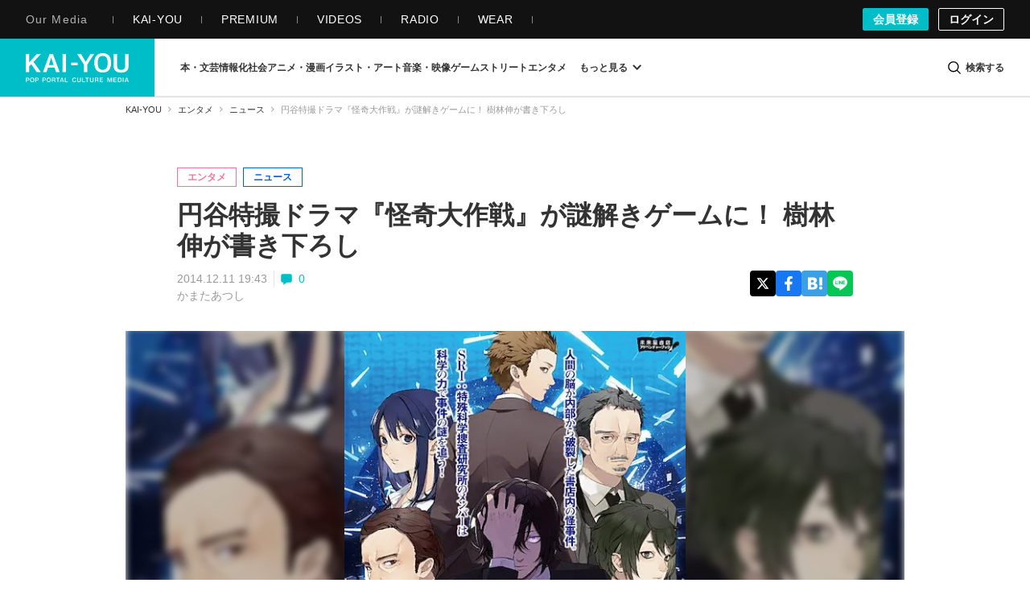

--- FILE ---
content_type: text/html; charset=UTF-8
request_url: https://kai-you.net/article/11399
body_size: 59202
content:
<!DOCTYPE HTML>
<html lang="ja">
  <head prefix='og: http://ogp.me/ns# fb: http://ogp.me/ns/fb# article: http://ogp.me/ns/article#'>
    <meta http-equiv="Content-Type" content="text/html; charset=utf-8" />
    <title>
      円谷特撮ドラマ『怪奇大作戦』が謎解きゲームに！ 樹林伸が書き下ろし - KAI-YOU    </title>

            <link rel="preload" href="https://img.kai-you.net/storage/2023/10/0f0cd0d4-7eea-4d31-a092-b84515dc008a/main/origin.webp?20230425172422" as="image" fetchpriority="high">
        

                
          <link rel="preload" href=/css/common.css?1751443741 as="style">
      <link rel="preload" href=/css/article.css?1768980934 as="style">
    
    <meta name="description" content="円谷プロダクションの人気特撮ドラマ『怪奇大作戦』を原作とした参加型体験アトラクション「謎解き体験ミステリー 破裂する電脳 inspired by 怪奇大作戦」が、2015年1月10日（土）から3月29日（日）にかけて開催される。

これは未来屋書店の展開する「未来屋アドベンチャーブック」を購入し、店内の手がかりをもとに、物…" />
    
    <!-- ! Always force latest IE rendering engine or request Chrome Frame -->
    <meta content='IE=edge,chrome=1' http-equiv='X-UA-Compatible' />
    <meta http-equiv="Content-Security-Policy" content="upgrade-insecure-requests">

                  <link rel="author" href="/author/atsushi_k" />
          
    <meta property="og:title" content="円谷特撮ドラマ『怪奇大作戦』が謎解きゲームに！ 樹林伸が書き下ろし"/>
<meta property="og:image" content="https://img.kai-you.net/storage/2023/10/0f0cd0d4-7eea-4d31-a092-b84515dc008a/jpg/origin.jpg"/>
<meta property="twitter:title" content="円谷特撮ドラマ『怪奇大作戦』が謎解きゲームに！ 樹林伸が書き下ろし"/>
<meta property="twitter:image" content="https://img.kai-you.net/storage/2023/10/0f0cd0d4-7eea-4d31-a092-b84515dc008a/main/origin.webp"/>
<meta property="og:description" content="円谷プロダクションの人気特撮ドラマ『怪奇大作戦』を原作とした参加型体験アトラクション「謎解き体験ミステリー 破裂する電脳 inspired by 怪奇大作戦」が、2015年1月10日（土）から3月29日（日）にかけて開催される。これは未来屋書店の展開する「未来屋アドベンチ..."/>
<meta property="og:url" content="https://kai-you.net/article/11399"/>
<meta property="og:type" content="article"/>
<meta property="twitter:description" content="円谷プロダクションの人気特撮ドラマ『怪奇大作戦』を原作とした参加型体験アトラクション「謎解き体験ミステリー 破裂する電脳 inspired by 怪奇大作戦」が、2015年1月10日（土）から3月29日（日）にかけて開催される。これは未来屋書店の展開する「未来屋アドベンチ..."/>
<meta name="rating" content="adult" />
<meta name="thumbnail" content="https://img.kai-you.net/storage/2023/10/0f0cd0d4-7eea-4d31-a092-b84515dc008a/main/origin.webp" />
<meta name="news_keywords" content="樹林伸,手がかり,怪奇大作戦,金田一少年">
<meta property="og:site_name" content="KAI-YOU | POP is Here ."/>
<meta property="twitter:card" content="summary_large_image"/>
<meta property="twitter:domain" content="https://kai-you.net/"/>
<meta property="twitter:site" content="@kai_you_ed"/>


    <meta property="fb:app_id" content="565911040119281" />
    <meta property="article:publisher" content="https://www.facebook.com/kaiyoufb" />

    <meta name="pocket-site-verification" content="d6a90f3cf73aee648e8dbd1e1317fe" />

        <meta name="robots" content="max-image-preview:large" /><meta name="robots" content="noindex, nofollow" />    
    
        <meta name="Googlebot-News" content="noindex, nofollow">
    
    <meta name="viewport" content="width=device-width, initial-scale=1, minimum-scale=1, maximum-scale=6, user-scalable=yes" />

        <link rel="preconnect" href="https://www.youtube.com/">
    <link rel="preconnect" href="https://www.instagram.com/">
    <link rel="preconnect" href="https://x.com/">
    
    <link rel="manifest" href="/manifest.json">

    <link rel="icon" href="/favicon-dotnet.png?20250114" type="image/x-icon">
    <link rel="apple-touch-icon" href="/apple-touch-icon.png?20210120">
    <link rel="apple-touch-icon" href="/apple-touch-icon180.png?20210120" sizes="180x180">

    <link type="application/rss+xml" rel="alternate" title="KAI-YOU" href="https://kai-you.net/contents/feed.rss"/>

        <link rel="stylesheet" type="text/css" href="/css/common.css?1751443741"/>
    <link rel="stylesheet" type="text/css" href="/css/article.css?1768980934"/>
        
            <script type="text/javascript">var _fmcontentType = "noAd";</script><script async type="application/javascript" src="//anymind360.com/js/2182/ats.js"></script>
          <!-- DataLayer Settings -->

<!-- Google Tag Manager -->
<script>(function(w,d,s,l,i){w[l]=w[l]||[];w[l].push({'gtm.start':
new Date().getTime(),event:'gtm.js'});var f=d.getElementsByTagName(s)[0],
j=d.createElement(s),dl=l!='dataLayer'?'&l='+l:'';j.async=true;j.src=
'https://www.googletagmanager.com/gtm.js?id='+i+dl;f.parentNode.insertBefore(j,f);
})(window,document,'script','dataLayer','GTM-NGK57MC');</script>
<!-- End Google Tag Manager -->
        <script>
      window.googletag = window.googletag || {
          cmd: []
      };

      googletag.cmd.push(
          function() {
              googletag.pubads().enableSingleRequest();
              googletag.pubads().collapseEmptyDivs();
              googletag.enableServices();
          }
      );
    </script>

        <!-- Global site tag (gtag.js) - Google Analytics -->
    <script async src="https://www.googletagmanager.com/gtag/js?id=UA-1510186-3"></script>

        <script>
        window.dataLayer = window.dataLayer || [];
        function gtag(){dataLayer.push(arguments);}
        gtag('js', new Date());
        gtag('config', 'UA-1510186-3');
    </script>
    
      </head>

  <body class="contents view   ">
          <!-- Google Tag Manager (noscript) -->
<noscript><iframe src="https://www.googletagmanager.com/ns.html?id=GTM-NGK57MC" height="0" width="0" style="display:none;visibility:hidden"></iframe></noscript>
<!-- End Google Tag Manager (noscript) -->
    
                
        <header class="l-g-header" id="top">
  <div class="m-g-header">
    <nav class="m-g-header-otherLink">
      <h5 class="m-g-header-otherLink-header js-m-g-header-menu-open">
        Our Media
      </h5>

      <ul class="m-g-header-otherLink-list">
        <li class="m-g-header-otherLink-list-item">
          <a class="m-g-header-otherLink-list-item-link" href="https://kai-you.net" target="_blank">
            <span class="m-g-header-otherLink-list-item-text">
              KAI-YOU
            </span>
          </a>
        </li>

        <li class="m-g-header-otherLink-list-item">
          <a class="m-g-header-otherLink-list-item-link" href="https://premium.kai-you.net" target="_blank">
            <span class="m-g-header-otherLink-list-item-text">
              PREMIUM
            </span>
          </a>
        </li>

        <li class="m-g-header-otherLink-list-item">
          <a class="m-g-header-otherLink-list-item-link" href="https://www.youtube.com/channel/UC19E86bVr9j3y7Psfcu5SKQ" target="_blank">
            <span class="m-g-header-otherLink-list-item-text">
              VIDEOS
            </span>
          </a>
        </li>

        <li class="m-g-header-otherLink-list-item">
          <a class="m-g-header-otherLink-list-item-link" href="https://www.youtube.com/@kai-youtalks?sub_confirmation=1" target="_blank">
            <span class="m-g-header-otherLink-list-item-text">
              RADIO
            </span>
          </a>
        </li>

        <li class="m-g-header-otherLink-list-item">
          <a class="m-g-header-otherLink-list-item-link" href="https://popishere.stores.jp/" target="_blank">
            <span class="m-g-header-otherLink-list-item-text">
              WEAR
            </span>
          </a>
        </li>
      </ul>
    </nav>

    
    
    <div class="m-g-header-register">
            <a class="m-g-header-register-link is-register" href="/register">
        会員登録
      </a>

      <a class="m-g-header-register-link is-login" href="/login?callback_url=https%3A%2F%2Fkai-you.net%2Farticle%2F11399" rel="nofollow">
        ログイン
      </a>
      
          </div>
  </div>
</header>

        <header class="l-header js-visible">
  <div class="m-header">
    <div class="m-header-logo">
      <button type="button" class="js-mega-menu-open" aria-label="メニューを開く">
        <svg xmlns="http://www.w3.org/2000/svg" viewBox="0 0 448 512">
  <path d="M16 132h416c8.837 0 16-7.163 16-16V76c0-8.837-7.163-16-16-16H16C7.163 60 0 67.163 0 76v40c0 8.837 7.163 16 16 16zm0 160h416c8.837 0 16-7.163 16-16v-40c0-8.837-7.163-16-16-16H16c-8.837 0-16 7.163-16 16v40c0 8.837 7.163 16 16 16zm0 160h416c8.837 0 16-7.163 16-16v-40c0-8.837-7.163-16-16-16H16c-8.837 0-16 7.163-16 16v40c0 8.837 7.163 16 16 16z"/>
</svg>      </button>

              <h2 class="m-header-item m-header-item__logo">
          <a href="/">
            KAI-YOU（カイユウ）- 世界と遊ぶポップカルチャーメディア
          </a>
        </h2>
          </div>

    <nav class="m-header-menu">
      <div class="m-menu">
                          
        
        <ul class="m-menu-categories">
          
                                  
                        <li class="m-menu-categories-item category-book">
              <a href="/category/book"  class="m-menu-categories-item-link">
                <span>本・文芸</span>
              </a>
            </li>

            <div class="m-menu-subcategories">
  <ul class="m-menu-subcategories-list">
        <li class="m-menu-subcategories-listItem">
      <a class="m-menu-subcategory-link" href="/word/SF">
        <i class="m-menu-subcategory-icon">
          <svg xmlns="http://www.w3.org/2000/svg" width="19.456" height="19.784" viewBox="0 0 19.456 19.784">
  <path d="M9683.146,2586.929l-12.019-12.059v-7.1l.93-.628,7.113.221,11.413,11.5-.136,1Z" transform="translate(-9671.127 -2567.145)" fill="#333"/>
  <circle cx="1.649" cy="1.649" r="1.649" transform="translate(3.089 3.058)" fill="#fff"/>
</svg>        </i>
        SF      </a>
    </li>
        <li class="m-menu-subcategories-listItem">
      <a class="m-menu-subcategory-link" href="/word/%E9%9B%91%E8%AA%8C">
        <i class="m-menu-subcategory-icon">
          <svg xmlns="http://www.w3.org/2000/svg" width="19.456" height="19.784" viewBox="0 0 19.456 19.784">
  <path d="M9683.146,2586.929l-12.019-12.059v-7.1l.93-.628,7.113.221,11.413,11.5-.136,1Z" transform="translate(-9671.127 -2567.145)" fill="#333"/>
  <circle cx="1.649" cy="1.649" r="1.649" transform="translate(3.089 3.058)" fill="#fff"/>
</svg>        </i>
        雑誌      </a>
    </li>
        <li class="m-menu-subcategories-listItem">
      <a class="m-menu-subcategory-link" href="/word/%E5%B0%8F%E8%AA%AC">
        <i class="m-menu-subcategory-icon">
          <svg xmlns="http://www.w3.org/2000/svg" width="19.456" height="19.784" viewBox="0 0 19.456 19.784">
  <path d="M9683.146,2586.929l-12.019-12.059v-7.1l.93-.628,7.113.221,11.413,11.5-.136,1Z" transform="translate(-9671.127 -2567.145)" fill="#333"/>
  <circle cx="1.649" cy="1.649" r="1.649" transform="translate(3.089 3.058)" fill="#fff"/>
</svg>        </i>
        小説      </a>
    </li>
        <li class="m-menu-subcategories-listItem">
      <a class="m-menu-subcategory-link" href="/word/%E8%A9%95%E8%AB%96">
        <i class="m-menu-subcategory-icon">
          <svg xmlns="http://www.w3.org/2000/svg" width="19.456" height="19.784" viewBox="0 0 19.456 19.784">
  <path d="M9683.146,2586.929l-12.019-12.059v-7.1l.93-.628,7.113.221,11.413,11.5-.136,1Z" transform="translate(-9671.127 -2567.145)" fill="#333"/>
  <circle cx="1.649" cy="1.649" r="1.649" transform="translate(3.089 3.058)" fill="#fff"/>
</svg>        </i>
        評論      </a>
    </li>
        <li class="m-menu-subcategories-listItem">
      <a class="m-menu-subcategory-link" href="/word/%E3%83%9F%E3%82%B9%E3%83%86%E3%83%AA%E3%83%BC">
        <i class="m-menu-subcategory-icon">
          <svg xmlns="http://www.w3.org/2000/svg" width="19.456" height="19.784" viewBox="0 0 19.456 19.784">
  <path d="M9683.146,2586.929l-12.019-12.059v-7.1l.93-.628,7.113.221,11.413,11.5-.136,1Z" transform="translate(-9671.127 -2567.145)" fill="#333"/>
  <circle cx="1.649" cy="1.649" r="1.649" transform="translate(3.089 3.058)" fill="#fff"/>
</svg>        </i>
        ミステリー      </a>
    </li>
        <li class="m-menu-subcategories-listItem">
      <a class="m-menu-subcategory-link" href="/word/%E3%82%BB%E3%83%BC%E3%83%AB">
        <i class="m-menu-subcategory-icon">
          <svg xmlns="http://www.w3.org/2000/svg" width="19.456" height="19.784" viewBox="0 0 19.456 19.784">
  <path d="M9683.146,2586.929l-12.019-12.059v-7.1l.93-.628,7.113.221,11.413,11.5-.136,1Z" transform="translate(-9671.127 -2567.145)" fill="#333"/>
  <circle cx="1.649" cy="1.649" r="1.649" transform="translate(3.089 3.058)" fill="#fff"/>
</svg>        </i>
        セール      </a>
    </li>
      </ul>
</div>
                      
                        <li class="m-menu-categories-item category-information-society">
              <a href="/category/information-society"  class="m-menu-categories-item-link">
                <span>情報化社会</span>
              </a>
            </li>

            <div class="m-menu-subcategories">
  <ul class="m-menu-subcategories-list">
        <li class="m-menu-subcategories-listItem">
      <a class="m-menu-subcategory-link" href="/word/%E3%83%A1%E3%82%BF%E3%83%90%E3%83%BC%E3%82%B9">
        <i class="m-menu-subcategory-icon">
          <svg xmlns="http://www.w3.org/2000/svg" width="19.456" height="19.784" viewBox="0 0 19.456 19.784">
  <path d="M9683.146,2586.929l-12.019-12.059v-7.1l.93-.628,7.113.221,11.413,11.5-.136,1Z" transform="translate(-9671.127 -2567.145)" fill="#333"/>
  <circle cx="1.649" cy="1.649" r="1.649" transform="translate(3.089 3.058)" fill="#fff"/>
</svg>        </i>
        メタバース      </a>
    </li>
        <li class="m-menu-subcategories-listItem">
      <a class="m-menu-subcategory-link" href="/word/SNS">
        <i class="m-menu-subcategory-icon">
          <svg xmlns="http://www.w3.org/2000/svg" width="19.456" height="19.784" viewBox="0 0 19.456 19.784">
  <path d="M9683.146,2586.929l-12.019-12.059v-7.1l.93-.628,7.113.221,11.413,11.5-.136,1Z" transform="translate(-9671.127 -2567.145)" fill="#333"/>
  <circle cx="1.649" cy="1.649" r="1.649" transform="translate(3.089 3.058)" fill="#fff"/>
</svg>        </i>
        SNS      </a>
    </li>
        <li class="m-menu-subcategories-listItem">
      <a class="m-menu-subcategory-link" href="/word/AI">
        <i class="m-menu-subcategory-icon">
          <svg xmlns="http://www.w3.org/2000/svg" width="19.456" height="19.784" viewBox="0 0 19.456 19.784">
  <path d="M9683.146,2586.929l-12.019-12.059v-7.1l.93-.628,7.113.221,11.413,11.5-.136,1Z" transform="translate(-9671.127 -2567.145)" fill="#333"/>
  <circle cx="1.649" cy="1.649" r="1.649" transform="translate(3.089 3.058)" fill="#fff"/>
</svg>        </i>
        AI      </a>
    </li>
        <li class="m-menu-subcategories-listItem">
      <a class="m-menu-subcategory-link" href="/word/%E3%82%AC%E3%82%B8%E3%82%A7%E3%83%83%E3%83%88">
        <i class="m-menu-subcategory-icon">
          <svg xmlns="http://www.w3.org/2000/svg" width="19.456" height="19.784" viewBox="0 0 19.456 19.784">
  <path d="M9683.146,2586.929l-12.019-12.059v-7.1l.93-.628,7.113.221,11.413,11.5-.136,1Z" transform="translate(-9671.127 -2567.145)" fill="#333"/>
  <circle cx="1.649" cy="1.649" r="1.649" transform="translate(3.089 3.058)" fill="#fff"/>
</svg>        </i>
        ガジェット      </a>
    </li>
        <li class="m-menu-subcategories-listItem">
      <a class="m-menu-subcategory-link" href="/word/IT%E3%82%B5%E3%83%BC%E3%83%93%E3%82%B9">
        <i class="m-menu-subcategory-icon">
          <svg xmlns="http://www.w3.org/2000/svg" width="19.456" height="19.784" viewBox="0 0 19.456 19.784">
  <path d="M9683.146,2586.929l-12.019-12.059v-7.1l.93-.628,7.113.221,11.413,11.5-.136,1Z" transform="translate(-9671.127 -2567.145)" fill="#333"/>
  <circle cx="1.649" cy="1.649" r="1.649" transform="translate(3.089 3.058)" fill="#fff"/>
</svg>        </i>
        ITサービス      </a>
    </li>
        <li class="m-menu-subcategories-listItem">
      <a class="m-menu-subcategory-link" href="/word/%E3%82%A2%E3%83%97%E3%83%AA">
        <i class="m-menu-subcategory-icon">
          <svg xmlns="http://www.w3.org/2000/svg" width="19.456" height="19.784" viewBox="0 0 19.456 19.784">
  <path d="M9683.146,2586.929l-12.019-12.059v-7.1l.93-.628,7.113.221,11.413,11.5-.136,1Z" transform="translate(-9671.127 -2567.145)" fill="#333"/>
  <circle cx="1.649" cy="1.649" r="1.649" transform="translate(3.089 3.058)" fill="#fff"/>
</svg>        </i>
        アプリ      </a>
    </li>
      </ul>
</div>
                      
                        <li class="m-menu-categories-item category-otaku-culture">
              <a href="/category/otaku-culture"  class="m-menu-categories-item-link">
                <span>アニメ・漫画</span>
              </a>
            </li>

            <div class="m-menu-subcategories">
  <ul class="m-menu-subcategories-list">
        <li class="m-menu-subcategories-listItem">
      <a class="m-menu-subcategory-link" href="/word/WebToon">
        <i class="m-menu-subcategory-icon">
          <svg xmlns="http://www.w3.org/2000/svg" width="19.456" height="19.784" viewBox="0 0 19.456 19.784">
  <path d="M9683.146,2586.929l-12.019-12.059v-7.1l.93-.628,7.113.221,11.413,11.5-.136,1Z" transform="translate(-9671.127 -2567.145)" fill="#333"/>
  <circle cx="1.649" cy="1.649" r="1.649" transform="translate(3.089 3.058)" fill="#fff"/>
</svg>        </i>
        WebToon      </a>
    </li>
        <li class="m-menu-subcategories-listItem">
      <a class="m-menu-subcategory-link" href="/word/%E3%82%B3%E3%82%B9%E3%83%97%E3%83%AC">
        <i class="m-menu-subcategory-icon">
          <svg xmlns="http://www.w3.org/2000/svg" width="19.456" height="19.784" viewBox="0 0 19.456 19.784">
  <path d="M9683.146,2586.929l-12.019-12.059v-7.1l.93-.628,7.113.221,11.413,11.5-.136,1Z" transform="translate(-9671.127 -2567.145)" fill="#333"/>
  <circle cx="1.649" cy="1.649" r="1.649" transform="translate(3.089 3.058)" fill="#fff"/>
</svg>        </i>
        コスプレ      </a>
    </li>
        <li class="m-menu-subcategories-listItem">
      <a class="m-menu-subcategory-link" href="/word/%E3%82%A2%E3%83%8B%E3%83%A1">
        <i class="m-menu-subcategory-icon">
          <svg xmlns="http://www.w3.org/2000/svg" width="19.456" height="19.784" viewBox="0 0 19.456 19.784">
  <path d="M9683.146,2586.929l-12.019-12.059v-7.1l.93-.628,7.113.221,11.413,11.5-.136,1Z" transform="translate(-9671.127 -2567.145)" fill="#333"/>
  <circle cx="1.649" cy="1.649" r="1.649" transform="translate(3.089 3.058)" fill="#fff"/>
</svg>        </i>
        アニメ      </a>
    </li>
        <li class="m-menu-subcategories-listItem">
      <a class="m-menu-subcategory-link" href="/word/%E6%BC%AB%E7%94%BB">
        <i class="m-menu-subcategory-icon">
          <svg xmlns="http://www.w3.org/2000/svg" width="19.456" height="19.784" viewBox="0 0 19.456 19.784">
  <path d="M9683.146,2586.929l-12.019-12.059v-7.1l.93-.628,7.113.221,11.413,11.5-.136,1Z" transform="translate(-9671.127 -2567.145)" fill="#333"/>
  <circle cx="1.649" cy="1.649" r="1.649" transform="translate(3.089 3.058)" fill="#fff"/>
</svg>        </i>
        漫画      </a>
    </li>
        <li class="m-menu-subcategories-listItem">
      <a class="m-menu-subcategory-link" href="/word/%E5%A3%B0%E5%84%AA">
        <i class="m-menu-subcategory-icon">
          <svg xmlns="http://www.w3.org/2000/svg" width="19.456" height="19.784" viewBox="0 0 19.456 19.784">
  <path d="M9683.146,2586.929l-12.019-12.059v-7.1l.93-.628,7.113.221,11.413,11.5-.136,1Z" transform="translate(-9671.127 -2567.145)" fill="#333"/>
  <circle cx="1.649" cy="1.649" r="1.649" transform="translate(3.089 3.058)" fill="#fff"/>
</svg>        </i>
        声優      </a>
    </li>
        <li class="m-menu-subcategories-listItem">
      <a class="m-menu-subcategory-link" href="/word/2.5%E6%AC%A1%E5%85%83">
        <i class="m-menu-subcategory-icon">
          <svg xmlns="http://www.w3.org/2000/svg" width="19.456" height="19.784" viewBox="0 0 19.456 19.784">
  <path d="M9683.146,2586.929l-12.019-12.059v-7.1l.93-.628,7.113.221,11.413,11.5-.136,1Z" transform="translate(-9671.127 -2567.145)" fill="#333"/>
  <circle cx="1.649" cy="1.649" r="1.649" transform="translate(3.089 3.058)" fill="#fff"/>
</svg>        </i>
        2.5次元      </a>
    </li>
        <li class="m-menu-subcategories-listItem">
      <a class="m-menu-subcategory-link" href="/word/%E3%83%95%E3%82%A3%E3%82%AE%E3%83%A5%E3%82%A2">
        <i class="m-menu-subcategory-icon">
          <svg xmlns="http://www.w3.org/2000/svg" width="19.456" height="19.784" viewBox="0 0 19.456 19.784">
  <path d="M9683.146,2586.929l-12.019-12.059v-7.1l.93-.628,7.113.221,11.413,11.5-.136,1Z" transform="translate(-9671.127 -2567.145)" fill="#333"/>
  <circle cx="1.649" cy="1.649" r="1.649" transform="translate(3.089 3.058)" fill="#fff"/>
</svg>        </i>
        フィギュア      </a>
    </li>
      </ul>
</div>
                      
                        <li class="m-menu-categories-item category-art">
              <a href="/category/art"  class="m-menu-categories-item-link">
                <span>イラスト・アート</span>
              </a>
            </li>

            <div class="m-menu-subcategories">
  <ul class="m-menu-subcategories-list">
        <li class="m-menu-subcategories-listItem">
      <a class="m-menu-subcategory-link" href="/word/%E7%8F%BE%E4%BB%A3%E7%BE%8E%E8%A1%93">
        <i class="m-menu-subcategory-icon">
          <svg xmlns="http://www.w3.org/2000/svg" width="19.456" height="19.784" viewBox="0 0 19.456 19.784">
  <path d="M9683.146,2586.929l-12.019-12.059v-7.1l.93-.628,7.113.221,11.413,11.5-.136,1Z" transform="translate(-9671.127 -2567.145)" fill="#333"/>
  <circle cx="1.649" cy="1.649" r="1.649" transform="translate(3.089 3.058)" fill="#fff"/>
</svg>        </i>
        現代美術      </a>
    </li>
        <li class="m-menu-subcategories-listItem">
      <a class="m-menu-subcategory-link" href="/word/%E3%83%87%E3%82%B6%E3%82%A4%E3%83%B3">
        <i class="m-menu-subcategory-icon">
          <svg xmlns="http://www.w3.org/2000/svg" width="19.456" height="19.784" viewBox="0 0 19.456 19.784">
  <path d="M9683.146,2586.929l-12.019-12.059v-7.1l.93-.628,7.113.221,11.413,11.5-.136,1Z" transform="translate(-9671.127 -2567.145)" fill="#333"/>
  <circle cx="1.649" cy="1.649" r="1.649" transform="translate(3.089 3.058)" fill="#fff"/>
</svg>        </i>
        デザイン      </a>
    </li>
        <li class="m-menu-subcategories-listItem">
      <a class="m-menu-subcategory-link" href="/word/%E3%82%A4%E3%83%A9%E3%82%B9%E3%83%88%E3%83%AC%E3%83%BC%E3%82%B7%E3%83%A7%E3%83%B3">
        <i class="m-menu-subcategory-icon">
          <svg xmlns="http://www.w3.org/2000/svg" width="19.456" height="19.784" viewBox="0 0 19.456 19.784">
  <path d="M9683.146,2586.929l-12.019-12.059v-7.1l.93-.628,7.113.221,11.413,11.5-.136,1Z" transform="translate(-9671.127 -2567.145)" fill="#333"/>
  <circle cx="1.649" cy="1.649" r="1.649" transform="translate(3.089 3.058)" fill="#fff"/>
</svg>        </i>
        イラストレーション      </a>
    </li>
        <li class="m-menu-subcategories-listItem">
      <a class="m-menu-subcategory-link" href="/word/%E5%86%99%E7%9C%9F">
        <i class="m-menu-subcategory-icon">
          <svg xmlns="http://www.w3.org/2000/svg" width="19.456" height="19.784" viewBox="0 0 19.456 19.784">
  <path d="M9683.146,2586.929l-12.019-12.059v-7.1l.93-.628,7.113.221,11.413,11.5-.136,1Z" transform="translate(-9671.127 -2567.145)" fill="#333"/>
  <circle cx="1.649" cy="1.649" r="1.649" transform="translate(3.089 3.058)" fill="#fff"/>
</svg>        </i>
        写真      </a>
    </li>
        <li class="m-menu-subcategories-listItem">
      <a class="m-menu-subcategory-link" href="/word/%E3%83%8F%E3%83%B3%E3%83%89%E3%83%A1%E3%82%A4%E3%83%89">
        <i class="m-menu-subcategory-icon">
          <svg xmlns="http://www.w3.org/2000/svg" width="19.456" height="19.784" viewBox="0 0 19.456 19.784">
  <path d="M9683.146,2586.929l-12.019-12.059v-7.1l.93-.628,7.113.221,11.413,11.5-.136,1Z" transform="translate(-9671.127 -2567.145)" fill="#333"/>
  <circle cx="1.649" cy="1.649" r="1.649" transform="translate(3.089 3.058)" fill="#fff"/>
</svg>        </i>
        ハンドメイド      </a>
    </li>
        <li class="m-menu-subcategories-listItem">
      <a class="m-menu-subcategory-link" href="/word/%E7%94%BB%E5%83%8F%E7%94%9F%E6%88%90AI">
        <i class="m-menu-subcategory-icon">
          <svg xmlns="http://www.w3.org/2000/svg" width="19.456" height="19.784" viewBox="0 0 19.456 19.784">
  <path d="M9683.146,2586.929l-12.019-12.059v-7.1l.93-.628,7.113.221,11.413,11.5-.136,1Z" transform="translate(-9671.127 -2567.145)" fill="#333"/>
  <circle cx="1.649" cy="1.649" r="1.649" transform="translate(3.089 3.058)" fill="#fff"/>
</svg>        </i>
        画像生成AI      </a>
    </li>
      </ul>
</div>
                      
                        <li class="m-menu-categories-item category-audiovisual">
              <a href="/category/audiovisual"  class="m-menu-categories-item-link">
                <span>音楽・映像</span>
              </a>
            </li>

            <div class="m-menu-subcategories">
  <ul class="m-menu-subcategories-list">
        <li class="m-menu-subcategories-listItem">
      <a class="m-menu-subcategory-link" href="/word/%E3%83%89%E3%83%A9%E3%83%9E">
        <i class="m-menu-subcategory-icon">
          <svg xmlns="http://www.w3.org/2000/svg" width="19.456" height="19.784" viewBox="0 0 19.456 19.784">
  <path d="M9683.146,2586.929l-12.019-12.059v-7.1l.93-.628,7.113.221,11.413,11.5-.136,1Z" transform="translate(-9671.127 -2567.145)" fill="#333"/>
  <circle cx="1.649" cy="1.649" r="1.649" transform="translate(3.089 3.058)" fill="#fff"/>
</svg>        </i>
        ドラマ      </a>
    </li>
        <li class="m-menu-subcategories-listItem">
      <a class="m-menu-subcategory-link" href="/word/%E6%98%A0%E7%94%BB">
        <i class="m-menu-subcategory-icon">
          <svg xmlns="http://www.w3.org/2000/svg" width="19.456" height="19.784" viewBox="0 0 19.456 19.784">
  <path d="M9683.146,2586.929l-12.019-12.059v-7.1l.93-.628,7.113.221,11.413,11.5-.136,1Z" transform="translate(-9671.127 -2567.145)" fill="#333"/>
  <circle cx="1.649" cy="1.649" r="1.649" transform="translate(3.089 3.058)" fill="#fff"/>
</svg>        </i>
        映画      </a>
    </li>
        <li class="m-menu-subcategories-listItem">
      <a class="m-menu-subcategory-link" href="/word/J-POP">
        <i class="m-menu-subcategory-icon">
          <svg xmlns="http://www.w3.org/2000/svg" width="19.456" height="19.784" viewBox="0 0 19.456 19.784">
  <path d="M9683.146,2586.929l-12.019-12.059v-7.1l.93-.628,7.113.221,11.413,11.5-.136,1Z" transform="translate(-9671.127 -2567.145)" fill="#333"/>
  <circle cx="1.649" cy="1.649" r="1.649" transform="translate(3.089 3.058)" fill="#fff"/>
</svg>        </i>
        J-POP      </a>
    </li>
        <li class="m-menu-subcategories-listItem">
      <a class="m-menu-subcategory-link" href="/word/%E6%AD%8C%E3%81%84%E6%89%8B">
        <i class="m-menu-subcategory-icon">
          <svg xmlns="http://www.w3.org/2000/svg" width="19.456" height="19.784" viewBox="0 0 19.456 19.784">
  <path d="M9683.146,2586.929l-12.019-12.059v-7.1l.93-.628,7.113.221,11.413,11.5-.136,1Z" transform="translate(-9671.127 -2567.145)" fill="#333"/>
  <circle cx="1.649" cy="1.649" r="1.649" transform="translate(3.089 3.058)" fill="#fff"/>
</svg>        </i>
        歌い手      </a>
    </li>
        <li class="m-menu-subcategories-listItem">
      <a class="m-menu-subcategory-link" href="/word/VOCALOID">
        <i class="m-menu-subcategory-icon">
          <svg xmlns="http://www.w3.org/2000/svg" width="19.456" height="19.784" viewBox="0 0 19.456 19.784">
  <path d="M9683.146,2586.929l-12.019-12.059v-7.1l.93-.628,7.113.221,11.413,11.5-.136,1Z" transform="translate(-9671.127 -2567.145)" fill="#333"/>
  <circle cx="1.649" cy="1.649" r="1.649" transform="translate(3.089 3.058)" fill="#fff"/>
</svg>        </i>
        VOCALOID      </a>
    </li>
        <li class="m-menu-subcategories-listItem">
      <a class="m-menu-subcategory-link" href="/word/%E3%83%90%E3%83%BC%E3%83%81%E3%83%A3%E3%83%AB%E3%82%B7%E3%83%B3%E3%82%AC%E3%83%BC">
        <i class="m-menu-subcategory-icon">
          <svg xmlns="http://www.w3.org/2000/svg" width="19.456" height="19.784" viewBox="0 0 19.456 19.784">
  <path d="M9683.146,2586.929l-12.019-12.059v-7.1l.93-.628,7.113.221,11.413,11.5-.136,1Z" transform="translate(-9671.127 -2567.145)" fill="#333"/>
  <circle cx="1.649" cy="1.649" r="1.649" transform="translate(3.089 3.058)" fill="#fff"/>
</svg>        </i>
        バーチャルシンガー      </a>
    </li>
        <li class="m-menu-subcategories-listItem">
      <a class="m-menu-subcategory-link" href="/word/K-POP">
        <i class="m-menu-subcategory-icon">
          <svg xmlns="http://www.w3.org/2000/svg" width="19.456" height="19.784" viewBox="0 0 19.456 19.784">
  <path d="M9683.146,2586.929l-12.019-12.059v-7.1l.93-.628,7.113.221,11.413,11.5-.136,1Z" transform="translate(-9671.127 -2567.145)" fill="#333"/>
  <circle cx="1.649" cy="1.649" r="1.649" transform="translate(3.089 3.058)" fill="#fff"/>
</svg>        </i>
        K-POP      </a>
    </li>
        <li class="m-menu-subcategories-listItem">
      <a class="m-menu-subcategory-link" href="/word/%E3%82%A2%E3%82%A4%E3%83%89%E3%83%AB">
        <i class="m-menu-subcategory-icon">
          <svg xmlns="http://www.w3.org/2000/svg" width="19.456" height="19.784" viewBox="0 0 19.456 19.784">
  <path d="M9683.146,2586.929l-12.019-12.059v-7.1l.93-.628,7.113.221,11.413,11.5-.136,1Z" transform="translate(-9671.127 -2567.145)" fill="#333"/>
  <circle cx="1.649" cy="1.649" r="1.649" transform="translate(3.089 3.058)" fill="#fff"/>
</svg>        </i>
        アイドル      </a>
    </li>
      </ul>
</div>
                      
                        <li class="m-menu-categories-item category-game">
              <a href="/category/game"  class="m-menu-categories-item-link">
                <span>ゲーム</span>
              </a>
            </li>

            <div class="m-menu-subcategories">
  <ul class="m-menu-subcategories-list">
        <li class="m-menu-subcategories-listItem">
      <a class="m-menu-subcategory-link" href="/word/TRPG">
        <i class="m-menu-subcategory-icon">
          <svg xmlns="http://www.w3.org/2000/svg" width="19.456" height="19.784" viewBox="0 0 19.456 19.784">
  <path d="M9683.146,2586.929l-12.019-12.059v-7.1l.93-.628,7.113.221,11.413,11.5-.136,1Z" transform="translate(-9671.127 -2567.145)" fill="#333"/>
  <circle cx="1.649" cy="1.649" r="1.649" transform="translate(3.089 3.058)" fill="#fff"/>
</svg>        </i>
        TRPG      </a>
    </li>
        <li class="m-menu-subcategories-listItem">
      <a class="m-menu-subcategory-link" href="/word/%E3%83%9C%E3%83%BC%E3%83%89%E3%82%B2%E3%83%BC%E3%83%A0">
        <i class="m-menu-subcategory-icon">
          <svg xmlns="http://www.w3.org/2000/svg" width="19.456" height="19.784" viewBox="0 0 19.456 19.784">
  <path d="M9683.146,2586.929l-12.019-12.059v-7.1l.93-.628,7.113.221,11.413,11.5-.136,1Z" transform="translate(-9671.127 -2567.145)" fill="#333"/>
  <circle cx="1.649" cy="1.649" r="1.649" transform="translate(3.089 3.058)" fill="#fff"/>
</svg>        </i>
        ボードゲーム      </a>
    </li>
        <li class="m-menu-subcategories-listItem">
      <a class="m-menu-subcategory-link" href="/word/e-Sports">
        <i class="m-menu-subcategory-icon">
          <svg xmlns="http://www.w3.org/2000/svg" width="19.456" height="19.784" viewBox="0 0 19.456 19.784">
  <path d="M9683.146,2586.929l-12.019-12.059v-7.1l.93-.628,7.113.221,11.413,11.5-.136,1Z" transform="translate(-9671.127 -2567.145)" fill="#333"/>
  <circle cx="1.649" cy="1.649" r="1.649" transform="translate(3.089 3.058)" fill="#fff"/>
</svg>        </i>
        e-Sports      </a>
    </li>
        <li class="m-menu-subcategories-listItem">
      <a class="m-menu-subcategory-link" href="/word/%E3%82%B9%E3%83%88%E3%83%AA%E3%83%BC%E3%83%9E%E3%83%BC">
        <i class="m-menu-subcategory-icon">
          <svg xmlns="http://www.w3.org/2000/svg" width="19.456" height="19.784" viewBox="0 0 19.456 19.784">
  <path d="M9683.146,2586.929l-12.019-12.059v-7.1l.93-.628,7.113.221,11.413,11.5-.136,1Z" transform="translate(-9671.127 -2567.145)" fill="#333"/>
  <circle cx="1.649" cy="1.649" r="1.649" transform="translate(3.089 3.058)" fill="#fff"/>
</svg>        </i>
        ストリーマー      </a>
    </li>
        <li class="m-menu-subcategories-listItem">
      <a class="m-menu-subcategory-link" href="/word/%E3%83%93%E3%83%87%E3%82%AA%E3%82%B2%E3%83%BC%E3%83%A0">
        <i class="m-menu-subcategory-icon">
          <svg xmlns="http://www.w3.org/2000/svg" width="19.456" height="19.784" viewBox="0 0 19.456 19.784">
  <path d="M9683.146,2586.929l-12.019-12.059v-7.1l.93-.628,7.113.221,11.413,11.5-.136,1Z" transform="translate(-9671.127 -2567.145)" fill="#333"/>
  <circle cx="1.649" cy="1.649" r="1.649" transform="translate(3.089 3.058)" fill="#fff"/>
</svg>        </i>
        ビデオゲーム      </a>
    </li>
        <li class="m-menu-subcategories-listItem">
      <a class="m-menu-subcategory-link" href="/word/%E3%82%A4%E3%83%B3%E3%83%87%E3%82%A3%E3%83%BC%E3%82%B2%E3%83%BC%E3%83%A0">
        <i class="m-menu-subcategory-icon">
          <svg xmlns="http://www.w3.org/2000/svg" width="19.456" height="19.784" viewBox="0 0 19.456 19.784">
  <path d="M9683.146,2586.929l-12.019-12.059v-7.1l.93-.628,7.113.221,11.413,11.5-.136,1Z" transform="translate(-9671.127 -2567.145)" fill="#333"/>
  <circle cx="1.649" cy="1.649" r="1.649" transform="translate(3.089 3.058)" fill="#fff"/>
</svg>        </i>
        インディーゲーム      </a>
    </li>
        <li class="m-menu-subcategories-listItem">
      <a class="m-menu-subcategory-link" href="/word/%E3%83%88%E3%83%AC%E3%83%BC%E3%83%87%E3%82%A3%E3%83%B3%E3%82%B0%E3%82%AB%E3%83%BC%E3%83%89%E3%82%B2%E3%83%BC%E3%83%A0">
        <i class="m-menu-subcategory-icon">
          <svg xmlns="http://www.w3.org/2000/svg" width="19.456" height="19.784" viewBox="0 0 19.456 19.784">
  <path d="M9683.146,2586.929l-12.019-12.059v-7.1l.93-.628,7.113.221,11.413,11.5-.136,1Z" transform="translate(-9671.127 -2567.145)" fill="#333"/>
  <circle cx="1.649" cy="1.649" r="1.649" transform="translate(3.089 3.058)" fill="#fff"/>
</svg>        </i>
        トレーディングカードゲーム      </a>
    </li>
      </ul>
</div>
                      
                        <li class="m-menu-categories-item category-street">
              <a href="/category/street"  class="m-menu-categories-item-link">
                <span>ストリート</span>
              </a>
            </li>

            <div class="m-menu-subcategories">
  <ul class="m-menu-subcategories-list">
        <li class="m-menu-subcategories-listItem">
      <a class="m-menu-subcategory-link" href="/word/%E3%83%92%E3%83%83%E3%83%97%E3%83%9B%E3%83%83%E3%83%97">
        <i class="m-menu-subcategory-icon">
          <svg xmlns="http://www.w3.org/2000/svg" width="19.456" height="19.784" viewBox="0 0 19.456 19.784">
  <path d="M9683.146,2586.929l-12.019-12.059v-7.1l.93-.628,7.113.221,11.413,11.5-.136,1Z" transform="translate(-9671.127 -2567.145)" fill="#333"/>
  <circle cx="1.649" cy="1.649" r="1.649" transform="translate(3.089 3.058)" fill="#fff"/>
</svg>        </i>
        ヒップホップ      </a>
    </li>
        <li class="m-menu-subcategories-listItem">
      <a class="m-menu-subcategory-link" href="/word/%E3%82%AF%E3%83%A9%E3%83%96%E3%83%9F%E3%83%A5%E3%83%BC%E3%82%B8%E3%83%83%E3%82%AF">
        <i class="m-menu-subcategory-icon">
          <svg xmlns="http://www.w3.org/2000/svg" width="19.456" height="19.784" viewBox="0 0 19.456 19.784">
  <path d="M9683.146,2586.929l-12.019-12.059v-7.1l.93-.628,7.113.221,11.413,11.5-.136,1Z" transform="translate(-9671.127 -2567.145)" fill="#333"/>
  <circle cx="1.649" cy="1.649" r="1.649" transform="translate(3.089 3.058)" fill="#fff"/>
</svg>        </i>
        クラブミュージック      </a>
    </li>
        <li class="m-menu-subcategories-listItem">
      <a class="m-menu-subcategory-link" href="/word/%E3%83%95%E3%82%A1%E3%83%83%E3%82%B7%E3%83%A7%E3%83%B3">
        <i class="m-menu-subcategory-icon">
          <svg xmlns="http://www.w3.org/2000/svg" width="19.456" height="19.784" viewBox="0 0 19.456 19.784">
  <path d="M9683.146,2586.929l-12.019-12.059v-7.1l.93-.628,7.113.221,11.413,11.5-.136,1Z" transform="translate(-9671.127 -2567.145)" fill="#333"/>
  <circle cx="1.649" cy="1.649" r="1.649" transform="translate(3.089 3.058)" fill="#fff"/>
</svg>        </i>
        ファッション      </a>
    </li>
        <li class="m-menu-subcategories-listItem">
      <a class="m-menu-subcategory-link" href="/word/%E6%B8%8B%E8%B0%B7">
        <i class="m-menu-subcategory-icon">
          <svg xmlns="http://www.w3.org/2000/svg" width="19.456" height="19.784" viewBox="0 0 19.456 19.784">
  <path d="M9683.146,2586.929l-12.019-12.059v-7.1l.93-.628,7.113.221,11.413,11.5-.136,1Z" transform="translate(-9671.127 -2567.145)" fill="#333"/>
  <circle cx="1.649" cy="1.649" r="1.649" transform="translate(3.089 3.058)" fill="#fff"/>
</svg>        </i>
        渋谷      </a>
    </li>
        <li class="m-menu-subcategories-listItem">
      <a class="m-menu-subcategory-link" href="/word/%E3%82%BF%E3%83%88%E3%82%A5%E3%83%BC">
        <i class="m-menu-subcategory-icon">
          <svg xmlns="http://www.w3.org/2000/svg" width="19.456" height="19.784" viewBox="0 0 19.456 19.784">
  <path d="M9683.146,2586.929l-12.019-12.059v-7.1l.93-.628,7.113.221,11.413,11.5-.136,1Z" transform="translate(-9671.127 -2567.145)" fill="#333"/>
  <circle cx="1.649" cy="1.649" r="1.649" transform="translate(3.089 3.058)" fill="#fff"/>
</svg>        </i>
        タトゥー      </a>
    </li>
        <li class="m-menu-subcategories-listItem">
      <a class="m-menu-subcategory-link" href="/word/%E6%A0%BC%E9%97%98%E6%8A%80">
        <i class="m-menu-subcategory-icon">
          <svg xmlns="http://www.w3.org/2000/svg" width="19.456" height="19.784" viewBox="0 0 19.456 19.784">
  <path d="M9683.146,2586.929l-12.019-12.059v-7.1l.93-.628,7.113.221,11.413,11.5-.136,1Z" transform="translate(-9671.127 -2567.145)" fill="#333"/>
  <circle cx="1.649" cy="1.649" r="1.649" transform="translate(3.089 3.058)" fill="#fff"/>
</svg>        </i>
        格闘技      </a>
    </li>
        <li class="m-menu-subcategories-listItem">
      <a class="m-menu-subcategory-link" href="/word/%E3%82%A2%E3%83%B3%E3%83%80%E3%83%BC%E3%82%B0%E3%83%A9%E3%82%A6%E3%83%B3%E3%83%89">
        <i class="m-menu-subcategory-icon">
          <svg xmlns="http://www.w3.org/2000/svg" width="19.456" height="19.784" viewBox="0 0 19.456 19.784">
  <path d="M9683.146,2586.929l-12.019-12.059v-7.1l.93-.628,7.113.221,11.413,11.5-.136,1Z" transform="translate(-9671.127 -2567.145)" fill="#333"/>
  <circle cx="1.649" cy="1.649" r="1.649" transform="translate(3.089 3.058)" fill="#fff"/>
</svg>        </i>
        アンダーグラウンド      </a>
    </li>
      </ul>
</div>
                      
                        <li class="m-menu-categories-item category-entertainment">
              <a href="/category/entertainment"  class="m-menu-categories-item-link">
                <span>エンタメ</span>
              </a>
            </li>

            <div class="m-menu-subcategories">
  <ul class="m-menu-subcategories-list">
        <li class="m-menu-subcategories-listItem">
      <a class="m-menu-subcategory-link" href="/word/YouTuber">
        <i class="m-menu-subcategory-icon">
          <svg xmlns="http://www.w3.org/2000/svg" width="19.456" height="19.784" viewBox="0 0 19.456 19.784">
  <path d="M9683.146,2586.929l-12.019-12.059v-7.1l.93-.628,7.113.221,11.413,11.5-.136,1Z" transform="translate(-9671.127 -2567.145)" fill="#333"/>
  <circle cx="1.649" cy="1.649" r="1.649" transform="translate(3.089 3.058)" fill="#fff"/>
</svg>        </i>
        YouTuber      </a>
    </li>
        <li class="m-menu-subcategories-listItem">
      <a class="m-menu-subcategory-link" href="/word/VTuber">
        <i class="m-menu-subcategory-icon">
          <svg xmlns="http://www.w3.org/2000/svg" width="19.456" height="19.784" viewBox="0 0 19.456 19.784">
  <path d="M9683.146,2586.929l-12.019-12.059v-7.1l.93-.628,7.113.221,11.413,11.5-.136,1Z" transform="translate(-9671.127 -2567.145)" fill="#333"/>
  <circle cx="1.649" cy="1.649" r="1.649" transform="translate(3.089 3.058)" fill="#fff"/>
</svg>        </i>
        VTuber      </a>
    </li>
        <li class="m-menu-subcategories-listItem">
      <a class="m-menu-subcategory-link" href="/word/%E3%81%AB%E3%81%98%E3%81%95%E3%82%93%E3%81%98">
        <i class="m-menu-subcategory-icon">
          <svg xmlns="http://www.w3.org/2000/svg" width="19.456" height="19.784" viewBox="0 0 19.456 19.784">
  <path d="M9683.146,2586.929l-12.019-12.059v-7.1l.93-.628,7.113.221,11.413,11.5-.136,1Z" transform="translate(-9671.127 -2567.145)" fill="#333"/>
  <circle cx="1.649" cy="1.649" r="1.649" transform="translate(3.089 3.058)" fill="#fff"/>
</svg>        </i>
        にじさんじ      </a>
    </li>
        <li class="m-menu-subcategories-listItem">
      <a class="m-menu-subcategory-link" href="/word/%E3%83%9B%E3%83%AD%E3%83%A9%E3%82%A4%E3%83%96">
        <i class="m-menu-subcategory-icon">
          <svg xmlns="http://www.w3.org/2000/svg" width="19.456" height="19.784" viewBox="0 0 19.456 19.784">
  <path d="M9683.146,2586.929l-12.019-12.059v-7.1l.93-.628,7.113.221,11.413,11.5-.136,1Z" transform="translate(-9671.127 -2567.145)" fill="#333"/>
  <circle cx="1.649" cy="1.649" r="1.649" transform="translate(3.089 3.058)" fill="#fff"/>
</svg>        </i>
        ホロライブ      </a>
    </li>
        <li class="m-menu-subcategories-listItem">
      <a class="m-menu-subcategory-link" href="/word/%E8%8A%B8%E8%83%BD">
        <i class="m-menu-subcategory-icon">
          <svg xmlns="http://www.w3.org/2000/svg" width="19.456" height="19.784" viewBox="0 0 19.456 19.784">
  <path d="M9683.146,2586.929l-12.019-12.059v-7.1l.93-.628,7.113.221,11.413,11.5-.136,1Z" transform="translate(-9671.127 -2567.145)" fill="#333"/>
  <circle cx="1.649" cy="1.649" r="1.649" transform="translate(3.089 3.058)" fill="#fff"/>
</svg>        </i>
        芸能      </a>
    </li>
        <li class="m-menu-subcategories-listItem">
      <a class="m-menu-subcategory-link" href="/word/%E9%A3%9F%E3%81%B9%E7%89%A9">
        <i class="m-menu-subcategory-icon">
          <svg xmlns="http://www.w3.org/2000/svg" width="19.456" height="19.784" viewBox="0 0 19.456 19.784">
  <path d="M9683.146,2586.929l-12.019-12.059v-7.1l.93-.628,7.113.221,11.413,11.5-.136,1Z" transform="translate(-9671.127 -2567.145)" fill="#333"/>
  <circle cx="1.649" cy="1.649" r="1.649" transform="translate(3.089 3.058)" fill="#fff"/>
</svg>        </i>
        食べ物      </a>
    </li>
        <li class="m-menu-subcategories-listItem">
      <a class="m-menu-subcategory-link" href="/word/%E3%82%B0%E3%83%A9%E3%83%93%E3%82%A2">
        <i class="m-menu-subcategory-icon">
          <svg xmlns="http://www.w3.org/2000/svg" width="19.456" height="19.784" viewBox="0 0 19.456 19.784">
  <path d="M9683.146,2586.929l-12.019-12.059v-7.1l.93-.628,7.113.221,11.413,11.5-.136,1Z" transform="translate(-9671.127 -2567.145)" fill="#333"/>
  <circle cx="1.649" cy="1.649" r="1.649" transform="translate(3.089 3.058)" fill="#fff"/>
</svg>        </i>
        グラビア      </a>
    </li>
        <li class="m-menu-subcategories-listItem">
      <a class="m-menu-subcategory-link" href="/word/%E3%81%8A%E3%82%82%E3%81%97%E3%82%8D">
        <i class="m-menu-subcategory-icon">
          <svg xmlns="http://www.w3.org/2000/svg" width="19.456" height="19.784" viewBox="0 0 19.456 19.784">
  <path d="M9683.146,2586.929l-12.019-12.059v-7.1l.93-.628,7.113.221,11.413,11.5-.136,1Z" transform="translate(-9671.127 -2567.145)" fill="#333"/>
  <circle cx="1.649" cy="1.649" r="1.649" transform="translate(3.089 3.058)" fill="#fff"/>
</svg>        </i>
        おもしろ      </a>
    </li>
        <li class="m-menu-subcategories-listItem">
      <a class="m-menu-subcategory-link" href="/word/%E7%94%9F%E3%81%8D%E7%89%A9">
        <i class="m-menu-subcategory-icon">
          <svg xmlns="http://www.w3.org/2000/svg" width="19.456" height="19.784" viewBox="0 0 19.456 19.784">
  <path d="M9683.146,2586.929l-12.019-12.059v-7.1l.93-.628,7.113.221,11.413,11.5-.136,1Z" transform="translate(-9671.127 -2567.145)" fill="#333"/>
  <circle cx="1.649" cy="1.649" r="1.649" transform="translate(3.089 3.058)" fill="#fff"/>
</svg>        </i>
        生き物      </a>
    </li>
      </ul>
</div>
                  </ul>

        <div class="m-menu-categories-item-more">
          <a href="#" class="m-menu-categories-item-more-button">
            もっと見る<i><svg xmlns="http://www.w3.org/2000/svg" width="7.073" height="11.317" viewBox="0 0 7.073 11.317">
  <path d="M4758.412,13520.389l4.952,4.951-4.952,4.952" transform="translate(-4757.705 -13519.682)" fill="none" stroke="#333" stroke-width="2"/>
</svg></i>
          </a>

          <ul class="m-menu-categories-item-more-list">
            
            <li class="m-menu-categories-item-more-list-item">
              <a href="/media/kaiyou">
                <i><svg width="16" height="16" viewBox="0 0 16 16" fill="none" xmlns="http://www.w3.org/2000/svg">
    <path d="M4.5 14.3333C4.36739 14.3333 4.24021 14.2982 4.14645 14.2357C4.05268 14.1732 4 14.0884 4 14V3.99999C4 3.91158 4.05268 3.8268 4.14645 3.76429C4.24021 3.70178 4.36739 3.66666 4.5 3.66666C4.63261 3.66666 4.75979 3.70178 4.85355 3.76429C4.94732 3.8268 5 3.91158 5 3.99999V14C5 14.0884 4.94732 14.1732 4.85355 14.2357C4.75979 14.2982 4.63261 14.3333 4.5 14.3333Z" fill="#333333"/>
    <path d="M12.8568 4.33269C12.8084 4.30051 12.7535 4.28356 12.6977 4.28356C12.6418 4.28356 12.587 4.30051 12.5386 4.33269C11.9218 4.63148 11.2571 4.77643 10.5882 4.75801C10.0118 4.70953 9.45057 4.52348 8.93999 4.21169C8.44689 3.91076 7.90539 3.7298 7.34908 3.68003C6.8867 3.6744 6.42802 3.77538 6 3.97703V5.11867C6.41454 4.8573 6.87974 4.72107 7.35227 4.72268C7.82023 4.77599 8.2744 4.93549 8.68862 5.19201C9.28034 5.54857 9.93109 5.75605 10.5977 5.80066C11.1961 5.80279 11.4277 5.70144 12 5.5V9.88026C11.4301 10.113 11.1927 10.2285 10.5882 10.2212C10.0118 10.1728 9.45057 9.98672 8.93999 9.67492C8.44689 9.37399 7.90539 9.19303 7.34908 9.14327C6.88584 9.14229 6.42712 9.24826 6 9.45493L6 10.5C6.41454 10.2386 6.87974 10.168 7.35227 10.1696C7.82023 10.2229 8.2744 10.3824 8.68862 10.639C9.28034 10.9955 9.93109 11.203 10.5977 11.2476C11.3628 11.2658 12.1223 11.0945 12.825 10.7453C12.8774 10.7148 12.9216 10.6682 12.9525 10.6106C12.9833 10.553 12.9998 10.4867 13 10.419V4.64435C13.0008 4.58272 12.988 4.52185 12.963 4.46738C12.938 4.41291 12.9015 4.36658 12.8568 4.33269Z" fill="#333333"/>
</svg>



</i>新着記事
              </a>
            </li>

            <li class="m-menu-categories-item-more-list-item">
              <a href="/pickup">
                <i><svg width="16" height="16" viewBox="0 0 16 16" fill="none" xmlns="http://www.w3.org/2000/svg">
    <path d="M13.1595 6.62084H8.20868C8.14642 6.62132 8.0844 6.62904 8.02372 6.64385H7.9523C8.20501 6.139 8.31518 5.56737 8.26956 4.99762C8.21102 4.36948 7.71524 3.25998 6.94728 3.19405C6.3555 3.14368 6.24136 3.38063 6.24136 4.01002C6.24136 4.01002 6.2478 4.62136 6.2478 5.01317C6.2478 5.7147 6.02771 6.07044 5.25272 6.66375C4.77758 6.96229 4.36789 7.36514 4.05103 7.8454V12.049C4.04706 12.2609 4.08562 12.4713 4.16415 12.6662C4.24267 12.861 4.35936 13.0359 4.50644 13.1791C4.65352 13.3223 4.82762 13.4306 5.01716 13.4967C5.2067 13.5629 5.40733 13.5854 5.60569 13.5627H9.29331C9.80255 13.5627 10.4921 13.3015 10.4921 12.5838C10.4924 12.3257 10.3964 12.0779 10.2252 11.8947C10.4022 11.8687 10.5681 11.7881 10.7025 11.663C10.8369 11.5378 10.9339 11.3736 10.9815 11.1906C11.029 11.0076 11.0251 10.8137 10.9702 10.6331C10.9153 10.4524 10.8117 10.2927 10.6724 10.1739C10.8332 10.1007 10.9709 9.98012 11.0694 9.82648C11.1679 9.67284 11.223 9.49249 11.2282 9.30668C11.2335 9.12087 11.1886 8.93735 11.0989 8.77773C11.0093 8.61811 10.8785 8.48905 10.7221 8.40575H13.1595C13.3824 8.40575 13.5962 8.31166 13.7538 8.14418C13.9114 7.97669 14 7.74953 14 7.51268C14 7.27582 13.9114 7.04866 13.7538 6.88117C13.5962 6.71369 13.3824 6.61959 13.1595 6.61959V6.62084Z" stroke="#333333" stroke-linejoin="round"/>
    <path d="M3.75601 7.56866H2.58534C2.26206 7.56866 2 7.84711 2 8.19059V11.9221C2 12.2656 2.26206 12.544 2.58534 12.544H3.75601C4.07929 12.544 4.34135 12.2656 4.34135 11.9221V8.19059C4.34135 7.84711 4.07929 7.56866 3.75601 7.56866Z" fill="#333333"/>
</svg>
</i>注目記事
              </a>
            </li>

            <li class="m-menu-categories-item-more-list-item">
              <a href="/feature">
                <i><svg width="16" height="16" viewBox="0 0 16 16" fill="none" xmlns="http://www.w3.org/2000/svg">
    <path d="M4.70798 14.2076C4.41848 14.3561 4.08998 14.0958 4.14848 13.7636L4.77098 10.2161L2.12874 7.69911C1.88199 7.46361 2.01024 7.03311 2.34099 6.98661L6.01448 6.46462L7.65247 3.21937C7.80022 2.92688 8.19997 2.92688 8.34772 3.21937L9.98572 6.46462L13.6592 6.98661C13.99 7.03311 14.1182 7.46361 13.8707 7.69911L11.2292 10.2161L11.8517 13.7636C11.9102 14.0958 11.5817 14.3561 11.2922 14.2076L7.99897 12.5156L4.70798 14.2076Z" fill="#00BEC8"/>
</svg>
</i>特集記事
              </a>
            </li>

            <li class="m-menu-categories-item-more-list-item">
              <a href="/series/3">
                <i><svg xmlns="http://www.w3.org/2000/svg" viewBox="0 0 30.577 29.413">
  <path class="popup-fill" d="M979.454,294.463l-.528,4.992h-5.184l2.064,4.56-4.152,2.856,4.1,2.976-2.016,4.608,5.088.576.072,5.088,4.776-2.04,3.24,4.08,3.216-4.08,4.272,2.064.54-5.172,5.16-.528-2.076-4.176,4.2-3.468-4.248-2.808,2.064-4.464h-5.112l-.624-5.3-4.128,2.592-3.24-4.068-2.976,4.188Z" transform="translate(-971.654 -292.747)" fill="#333"/>
  <path d="M1030.012,389.577c-.064-.433-.155-.87-.292-1.439l-1.254-5.213c-.125-.52-.242-.951-.39-1.394.307-.053.54-.1.951-.2l1.407-.338c1.272-.306,2.192.441,2.6,2.118.413,1.715-.074,2.913-1.321,3.212l-1.015.244.3,1.233c.137.569.269,1.036.4,1.443Zm1.246-4.877c.45-.108.623-.547.463-1.212s-.494-.952-.956-.84l-.957.23.494,2.052Z" transform="translate(-1020.621 -369.275)" fill="#fff"/>
  <path d="M1074.94,374.159c.612,2.544-.017,4.479-1.578,4.854s-2.985-1.025-3.6-3.579.012-4.416,1.592-4.8S1074.333,371.635,1074.94,374.159Zm-1.332.341c-.375-1.561-1.078-2.391-1.855-2.2s-1.036,1.258-.663,2.81c.378,1.57,1.094,2.428,1.877,2.239S1073.989,376.08,1073.608,374.5Z" transform="translate(-1056.597 -360.292)" fill="#fff"/>
  <path d="M1109.981,370.344c-.063-.433-.155-.87-.292-1.439l-1.254-5.213c-.125-.52-.242-.951-.39-1.395.306-.053.54-.1.951-.2l1.407-.338c1.272-.306,2.192.441,2.6,2.118.412,1.715-.074,2.913-1.321,3.212l-1.015.244.3,1.233c.137.568.27,1.036.4,1.443Zm1.246-4.877c.45-.108.623-.547.463-1.212s-.494-.952-.956-.84l-.957.23.494,2.052Z" transform="translate(-1090.023 -352.584)" fill="#fff"/>
</svg>
</i>POP UP!
              </a>
            </li>

            <li class="m-menu-categories-item-more-list-item">
              <a href="/videos">
                <i>
<svg version="1.1" id="Layer_1" xmlns="http://www.w3.org/2000/svg" xmlns:xlink="http://www.w3.org/1999/xlink" x="0px" y="0px"
	 viewBox="0 0 192 192" style="enable-background:new 0 0 192 192;" xml:space="preserve">
<g id="XMLID_184_">
	<path id="XMLID_182_" d="M180.32,53.36c-2.02-7.62-7.99-13.62-15.56-15.66C151.04,34,96,34,96,34s-55.04,0-68.76,3.7
		c-7.57,2.04-13.54,8.04-15.56,15.66C8,67.18,8,96,8,96s0,28.82,3.68,42.64c2.02,7.62,7.99,13.62,15.56,15.66
		C40.96,158,96,158,96,158s55.04,0,68.76-3.7c7.57-2.04,13.54-8.04,15.56-15.66C184,124.82,184,96,184,96S184,67.18,180.32,53.36z"
		fill="#FF0000"/>
	<polygon id="XMLID_1355_" points="78,122.17 124,96 78,69.83" fill="#FFFFFF"/>
</g>
</svg>
</i>動画記事
              </a>
            </li>

            <li class="m-menu-categories-item-more-list-item">
              <a href="/series">
                <i><svg width="16" height="16" viewBox="0 0 16 16" fill="none" xmlns="http://www.w3.org/2000/svg">
    <path d="M2.3889 11.3288C2.03366 11.3288 1.43245 11.0844 1.43245 10.1683V4.53427V4.34181L1.57542 4.21297L3.42787 2.54372L3.55128 2.43251H3.7174H7.55527H7.57805L7.6007 2.4349C7.87914 2.46431 8.35034 2.73603 8.35034 3.56786V10.1513C8.35929 10.2826 8.36345 10.7119 8.07696 11.027C7.95198 11.1645 7.72481 11.3284 7.35229 11.3284H2.41184C2.40548 11.3286 2.39781 11.3288 2.3889 11.3288Z" fill="#FAA01E"/>
    <path d="M3.71746 2.86502L1.86502 4.53427C1.86502 4.53427 1.86502 9.40124 1.86502 10.1683C1.86502 10.9353 2.40209 10.8959 2.40209 10.8959C2.40209 10.8959 6.7173 10.8959 7.35235 10.8959C7.98741 10.8959 7.91789 10.1683 7.91789 10.1683C7.91789 10.1683 7.91789 4.23241 7.91789 3.56786C7.91789 2.90331 7.55533 2.86502 7.55533 2.86502H3.71746ZM3.38522 2H7.60089L7.6462 2.00479C7.76656 2.0175 8.07656 2.07779 8.35492 2.3623C8.63891 2.65256 8.78291 3.05817 8.78291 3.56786V10.1404C8.79327 10.3395 8.78251 10.8939 8.39706 11.318C8.1374 11.6036 7.76638 11.7609 7.35235 11.7609H2.41706C2.40784 11.7612 2.39846 11.7613 2.38896 11.7613C2.21658 11.7613 1.87979 11.7238 1.56095 11.4727C1.30504 11.2712 1 10.8813 1 10.1683V4.14934L3.38522 2Z" fill="#FAA01E"/>
    <path d="M6.60381 13.4362C6.24856 13.4362 5.64735 13.1918 5.64735 12.2757V6.64171V6.44925L5.79033 6.32041L7.64277 4.65115L7.76618 4.53995H7.9323H11.7702H11.793L11.8156 4.54234C12.094 4.57175 12.5652 4.84346 12.5652 5.6753V12.2588C12.5742 12.39 12.5784 12.8193 12.2919 13.1345C12.1669 13.272 11.9397 13.4359 11.5672 13.4359H6.62674C6.62039 13.4361 6.61271 13.4362 6.60381 13.4362Z" fill="#FAA01E"/>
    <path d="M7.93235 4.97245L6.07991 6.64171C6.07991 6.64171 6.07991 11.5087 6.07991 12.2757C6.07991 13.0428 6.61698 13.0034 6.61698 13.0034C6.61698 13.0034 10.9322 13.0034 11.5672 13.0034C12.2023 13.0034 12.1328 12.2757 12.1328 12.2757C12.1328 12.2757 12.1328 6.33985 12.1328 5.6753C12.1328 5.01075 11.7702 4.97245 11.7702 4.97245H7.93235ZM7.60011 4.10744H11.8158L11.8611 4.11222C11.9815 4.12494 12.2915 4.18522 12.5698 4.46973C12.8538 4.76 12.9978 5.16561 12.9978 5.6753V12.2478C13.0082 12.4469 12.9974 13.0014 12.6119 13.4254C12.3523 13.7111 11.9813 13.8684 11.5672 13.8684H6.63195C6.62273 13.8686 6.61335 13.8687 6.60385 13.8687C6.43147 13.8687 6.09468 13.8312 5.77584 13.5801C5.51993 13.3786 5.21489 12.9887 5.21489 12.2757V6.25678L7.60011 4.10744Z" fill="#FAA01E"/>
    <mask id="path-5-inside-1_70_1061" fill="white">
        <path d="M4.17274 2.52686V4.56162H1.68495"/>
    </mask>
    <path d="M4.17274 2.52686V4.56162H1.68495" fill="white"/>
    <path d="M4.17274 4.56162V5.56162H5.17274V4.56162H4.17274ZM3.17274 2.52686V4.56162H5.17274V2.52686H3.17274ZM4.17274 3.56162H1.68495V5.56162H4.17274V3.56162Z" fill="white" mask="url(#path-5-inside-1_70_1061)"/>
    <mask id="path-7-inside-2_70_1061" fill="white">
        <path d="M8.38761 4.63431V6.66907H5.89983"/>
    </mask>
    <path d="M8.38761 4.63431V6.66907H5.89983" fill="white"/>
    <path d="M8.38761 6.66907V7.66907H9.38761V6.66907H8.38761ZM7.38761 4.63431V6.66907H9.38761V4.63431H7.38761ZM8.38761 5.66907H5.89983V7.66907H8.38761V5.66907Z" fill="white" mask="url(#path-7-inside-2_70_1061)"/>
</svg>
</i>連載一覧
              </a>
            </li>

            <li class="m-menu-categories-item-more-list-item">
              <a href="/user-contents">
                <i><svg width="16" height="16" viewBox="0 0 16 16" fill="none" xmlns="http://www.w3.org/2000/svg">
    <path d="M8 8C9.65685 8 11 6.65685 11 5C11 3.34315 9.65685 2 8 2C6.34315 2 5 3.34315 5 5C5 6.65685 6.34315 8 8 8Z" fill="#FF8A60"/>
    <path d="M8.00003 7.6437C9.46011 7.6437 10.6437 6.46008 10.6437 5C10.6437 3.53992 9.46011 2.35629 8.00003 2.35629C6.53995 2.35629 5.35632 3.53992 5.35632 5C5.35632 6.46008 6.53995 7.6437 8.00003 7.6437Z" fill="#FF8A60" stroke="#FF8A60"/>
    <path d="M13.5 14C13.5 14 14.1413 9 8.15958 9C2.1779 9 3.04362 14 3.04362 14" fill="#FF8A60"/>
</svg>
</i>ユーザー投稿記事
              </a>
            </li>

            <li class="m-menu-categories-item-more-list-item">
              <a href="/about">
                <i><svg width="16" height="16" viewBox="0 0 16 16" fill="none" xmlns="http://www.w3.org/2000/svg">
    <path d="M8 2C6.81331 2 5.65328 2.35189 4.66658 3.01118C3.67989 3.67047 2.91085 4.60754 2.45673 5.7039C2.0026 6.80025 1.88378 8.00666 2.11529 9.17054C2.3468 10.3344 2.91825 11.4035 3.75736 12.2426C4.59648 13.0818 5.66557 13.6532 6.82946 13.8847C7.99335 14.1162 9.19974 13.9974 10.2961 13.5433C11.3925 13.0891 12.3295 12.3201 12.9888 11.3334C13.6481 10.3467 14 9.18669 14 8C13.9983 6.40922 13.3656 4.88407 12.2408 3.75921C11.1159 2.63436 9.59078 2.00168 8 2ZM8 11.6923C7.86308 11.6923 7.72923 11.6517 7.61538 11.5756C7.50153 11.4996 7.41279 11.3914 7.36039 11.2649C7.30799 11.1384 7.29428 10.9992 7.321 10.8649C7.34771 10.7306 7.41365 10.6073 7.51047 10.5105C7.60729 10.4136 7.73064 10.3477 7.86494 10.321C7.99923 10.2943 8.13843 10.308 8.26494 10.3604C8.39144 10.4128 8.49956 10.5015 8.57563 10.6154C8.65171 10.7292 8.69231 10.8631 8.69231 11C8.69231 11.1836 8.61937 11.3597 8.48954 11.4895C8.3597 11.6194 8.18361 11.6923 8 11.6923ZM8.46154 8.88154V8.92308C8.46154 9.04548 8.41291 9.16288 8.32636 9.24943C8.2398 9.33599 8.12241 9.38461 8 9.38461C7.87759 9.38461 7.7602 9.33599 7.67364 9.24943C7.58709 9.16288 7.53846 9.04548 7.53846 8.92308V8.46154C7.53846 8.33913 7.58709 8.22174 7.67364 8.13518C7.7602 8.04862 7.87759 8 8 8C8.76327 8 9.38462 7.48077 9.38462 6.84615C9.38462 6.21154 8.76327 5.69231 8 5.69231C7.23673 5.69231 6.61539 6.21154 6.61539 6.84615V7.07692C6.61539 7.19933 6.56676 7.31672 6.4802 7.40328C6.39365 7.48983 6.27626 7.53846 6.15385 7.53846C6.03144 7.53846 5.91405 7.48983 5.82749 7.40328C5.74094 7.31672 5.69231 7.19933 5.69231 7.07692V6.84615C5.69231 5.70096 6.72731 4.76923 8 4.76923C9.27269 4.76923 10.3077 5.70096 10.3077 6.84615C10.3077 7.84885 9.51385 8.68827 8.46154 8.88154Z" fill="black"/>
</svg>
</i>KAI-YOUとは
              </a>
            </li>

            <li class="m-menu-categories-item-more-list-item">
              <a href="https://kai-you.net/information">
                <i><svg width="16" height="16" viewBox="0 0 16 16" fill="none" xmlns="http://www.w3.org/2000/svg">
    <path d="M8.6 7.2H7.4V6H8.6M8.6 12H7.4V8.4H8.6M8 3C7.21207 3 6.43185 3.15519 5.7039 3.45672C4.97595 3.75825 4.31451 4.20021 3.75736 4.75736C2.63214 5.88258 2 7.4087 2 9C2 10.5913 2.63214 12.1174 3.75736 13.2426C4.31451 13.7998 4.97595 14.2417 5.7039 14.5433C6.43185 14.8448 7.21207 15 8 15C9.5913 15 11.1174 14.3679 12.2426 13.2426C13.3679 12.1174 14 10.5913 14 9C14 8.21207 13.8448 7.43185 13.5433 6.7039C13.2417 5.97595 12.7998 5.31451 12.2426 4.75736C11.6855 4.20021 11.0241 3.75825 10.2961 3.45672C9.56815 3.15519 8.78793 3 8 3Z" fill="#333333"/>
</svg>
</i>お知らせ
              </a>
            </li>

            <li class="m-menu-categories-item-more-list-item">
              <a href="/help">
                <i><svg width="16" height="16" viewBox="0 0 16 16" fill="none" xmlns="http://www.w3.org/2000/svg">
    <path d="M3.8998 3.08054C3.50491 2.85329 3 3.13495 3 3.59945L3.004 11.9213C3.004 12.2077 3.15603 12.4714 3.40329 12.6154L3.40529 12.6162L7.35815 14.8807L7.36055 14.8823C7.63662 15.0384 7.97549 15.0408 8.25275 14.8803H8.25355L12.2008 12.6162L12.2028 12.615C12.3244 12.5446 12.4252 12.4434 12.4953 12.3216C12.5654 12.1998 12.6022 12.0618 12.6021 11.9213V3.59905C12.6021 3.13495 12.0972 2.85289 11.7023 3.08014L7.80105 5.33383L3.9002 3.08094L3.8998 3.08054ZM3.80418 11.9209L3.80018 3.94713L7.80105 6.25804L7.80505 14.1998C7.78722 14.1994 7.76976 14.1946 7.75424 14.1858L7.75344 14.1854L3.80458 11.9233L3.80418 11.9209Z" fill="#333333"/>
</svg>
</i>ユーザー機能について
              </a>
            </li>

            <li class="m-menu-categories-item-more-list-item">
              <a href="/contact_ad">
                <i><svg width="16" height="16" viewBox="0 0 16 16" fill="none" xmlns="http://www.w3.org/2000/svg">
    <path d="M14.0758 7.34602V3.61532C14.0758 3.45213 14.011 3.29562 13.8956 3.18022C13.7802 3.06483 13.6237 3 13.4605 3H12.8452C11.6274 4.21772 9.33967 4.8995 7.92258 5.22316V11.8526C9.33967 12.1763 11.6274 12.8581 12.8452 14.0758H13.4605C13.6237 14.0758 13.7802 14.011 13.8956 13.8956C14.011 13.7802 14.0758 13.6237 14.0758 13.4605V9.72978C14.3402 9.66179 14.5746 9.50778 14.7419 9.29201C14.9092 9.07623 15 8.81094 15 8.5379C15 8.26486 14.9092 7.99957 14.7419 7.78379C14.5746 7.56802 14.3402 7.41401 14.0758 7.34602ZM4.23064 5.46129C3.90426 5.46129 3.59124 5.59095 3.36045 5.82174C3.12966 6.05253 3 6.36555 3 6.69193V10.3839C3 10.7103 3.12966 11.0233 3.36045 11.2541C3.59124 11.4849 3.90426 11.6145 4.23064 11.6145H4.84597L5.46129 14.6911H6.69193V5.46129H4.23064Z" fill="#333333"/>
</svg>
</i>広告掲載
              </a>
            </li>

            <li class="m-menu-categories-item-more-list-item">
              <a href="/contact">
                <i><svg width="16" height="16" viewBox="0 0 16 16" fill="none" xmlns="http://www.w3.org/2000/svg">
    <path fill-rule="evenodd" clip-rule="evenodd" d="M6.3032 9.3004L8.0012 10.4614L9.638 9.3322L13.307 12.952C13.2102 12.9836 13.1078 12.9996 12.9998 13H3.0002C2.8682 13 2.7422 12.9742 2.6264 12.928L6.3032 9.3004ZM14 6.3256V11.9998C14 12.148 13.9676 12.2884 13.91 12.415L10.3136 8.8666L14 6.3256ZM2 6.3574L5.6252 8.8366L2.0636 12.3514C2.02188 12.2389 2.00035 12.1198 2 11.9998V6.3574ZM12.9998 4C13.5518 4 14 4.4476 14 5.0002V5.3518L7.9988 9.4888L2 5.386V5.0002C2 4.4482 2.4476 4 3.0002 4H12.9998Z" fill="#333333"/>
</svg>
</i>お問い合わせ
              </a>
            </li>
          </ul>
        </div>
      </div>

      <div class="m-header-search">
        <a class="m-header-search-button js-header-search-modal-open">
          <span>
            
<svg xmlns="http://www.w3.org/2000/svg" viewBox="0 0 20 20">
  <path d="M-583.64435,697.8225a0.67952,0.67952,0,0,1-.48251-0.2l-3.65422-3.65338a6.86038,6.86038,0,0,1-8.97762-.45917,6.65964,6.65964,0,0,1-1.965-4.74173,6.66013,6.66013,0,0,1,1.965-4.74256,6.86618,6.86618,0,0,1,9.48429,0h0a6.66013,6.66013,0,0,1,1.965,4.74256,6.65316,6.65316,0,0,1-1.50585,4.23506l3.65338,3.65422a0.682,0.682,0,0,1,0,.965A0.67952,0.67952,0,0,1-583.64435,697.8225Zm-8.37178-14.39686a5.30626,5.30626,0,0,0-3.77755,1.565,5.30626,5.30626,0,0,0-1.565,3.77755,5.30576,5.30576,0,0,0,1.565,3.77672,5.4692,5.4692,0,0,0,7.55427,0,5.30576,5.30576,0,0,0,1.565-3.77672,5.30626,5.30626,0,0,0-1.565-3.77755h0A5.30576,5.30576,0,0,0-592.01613,683.42565Z" transform="translate(600.84278 -679.97375)"/>
</svg>          </span>

          <p class="m-header-search-text">
            検索する
          </p>
        </a>
      </div>
    </nav>
  </div>

  <nav class="m-header-nav-menu">
    
<ul class="m-menu-scroll-categories ">
  
          
        <li class="m-menu-scroll-categories-item category-book">
      <a href="/category/book"  class="m-menu-scroll-categories-item-link js-m-menu-categories-item-link">
        <span>本・文芸</span>
      </a>
    </li>
      
        <li class="m-menu-scroll-categories-item category-information-society">
      <a href="/category/information-society"  class="m-menu-scroll-categories-item-link js-m-menu-categories-item-link">
        <span>情報化社会</span>
      </a>
    </li>
      
        <li class="m-menu-scroll-categories-item category-otaku-culture">
      <a href="/category/otaku-culture"  class="m-menu-scroll-categories-item-link js-m-menu-categories-item-link">
        <span>アニメ・漫画</span>
      </a>
    </li>
      
        <li class="m-menu-scroll-categories-item category-art">
      <a href="/category/art"  class="m-menu-scroll-categories-item-link js-m-menu-categories-item-link">
        <span>イラスト・アート</span>
      </a>
    </li>
      
        <li class="m-menu-scroll-categories-item category-audiovisual">
      <a href="/category/audiovisual"  class="m-menu-scroll-categories-item-link js-m-menu-categories-item-link">
        <span>音楽・映像</span>
      </a>
    </li>
      
        <li class="m-menu-scroll-categories-item category-game">
      <a href="/category/game"  class="m-menu-scroll-categories-item-link js-m-menu-categories-item-link">
        <span>ゲーム</span>
      </a>
    </li>
      
        <li class="m-menu-scroll-categories-item category-street">
      <a href="/category/street"  class="m-menu-scroll-categories-item-link js-m-menu-categories-item-link">
        <span>ストリート</span>
      </a>
    </li>
      
        <li class="m-menu-scroll-categories-item category-entertainment">
      <a href="/category/entertainment"  class="m-menu-scroll-categories-item-link js-m-menu-categories-item-link">
        <span>エンタメ</span>
      </a>
    </li>
  </ul>
  </nav>
</header>
    
<form action="/search_result" id="ContentSearchForm" method="get" accept-charset="utf-8">
<div class="l-dotnet-search-modal js-dotnet-search-modal">
  <div class="m-dotnet-search-modal">
    <button class="m-dotnet-search-modal-close-button js-dotnet-search-modal-close-button" aria-label="閉じる">
      <span>閉じる</span>
    </button>

    <div class="m-dotnet-search-modal-search-box">
      <div class="m-dotnet-search-modal-search-box-input">
                  <input name="keyword" placeholder="気になるワードで検索" class="js-search-modal-search-form" type="text" id="ContentKeyword"/>          
<svg xmlns="http://www.w3.org/2000/svg" viewBox="0 0 20 20">
  <path d="M-583.64435,697.8225a0.67952,0.67952,0,0,1-.48251-0.2l-3.65422-3.65338a6.86038,6.86038,0,0,1-8.97762-.45917,6.65964,6.65964,0,0,1-1.965-4.74173,6.66013,6.66013,0,0,1,1.965-4.74256,6.86618,6.86618,0,0,1,9.48429,0h0a6.66013,6.66013,0,0,1,1.965,4.74256,6.65316,6.65316,0,0,1-1.50585,4.23506l3.65338,3.65422a0.682,0.682,0,0,1,0,.965A0.67952,0.67952,0,0,1-583.64435,697.8225Zm-8.37178-14.39686a5.30626,5.30626,0,0,0-3.77755,1.565,5.30626,5.30626,0,0,0-1.565,3.77755,5.30576,5.30576,0,0,0,1.565,3.77672,5.4692,5.4692,0,0,0,7.55427,0,5.30576,5.30576,0,0,0,1.565-3.77672,5.30626,5.30626,0,0,0-1.565-3.77755h0A5.30576,5.30576,0,0,0-592.01613,683.42565Z" transform="translate(600.84278 -679.97375)"/>
</svg>              </div>
    </div>

    <div class="m-dotnet-search-modal-period">
      <button class="m-dotnet-search-modal-period-title js-m-dotnet-search-modal-slide-toggle-button open" type="button">
        期間を指定
      </button>

      <div class="m-dotnet-search-modal-period-list js-m-dotnet-search-modal-list-inner">
        
        <label class="m-dotnet-search-modal-period-listItem">
          <input type="radio" name="period" id="1m" value="1m">
          <span>過去1ヶ月間</span>
        </label>

        <label class="m-dotnet-search-modal-period-listItem">
          <input type="radio" name="period" id="6m" value="6m">
          <span>過去6ヶ月間</span>
        </label>

        <label class="m-dotnet-search-modal-period-listItem">
          <input type="radio" name="period" id="12m" value="12m" checked>
          <span>過去12ヶ月間</span>
        </label>

        <label class="m-dotnet-search-modal-period-listItem">
          <input type="radio" name="period" id="all" value="all">
          <span>すべての期間</span>
        </label>

        <label class="m-dotnet-search-modal-period-listItem">
          <input type="radio" name="period" id="custom" value="custom">
          <span>カスタム</span>
        </label>

        <div class="m-dotnet-search-modal-period-listItem-date-range">
          <input type="date" name="publishedFrom" id="searchFilterPublishedFrom" value="2025-01-23">
            <span>
              -
            </span>
          <input type="date" name="publishedTo" id="searchFilterPublishedTo" value="2026-01-23">
        </div>
      </div>
    </div>

    <div class="m-dotnet-search-modal-category">
      <button class="m-dotnet-search-modal-category-title js-m-dotnet-search-modal-slide-toggle-button" type="button">
        記事カテゴリー
      </button>

      <div class="m-dotnet-search-modal-category-list js-m-dotnet-search-modal-list-inner">
        <div class="m-dotnet-search-modal-category-listItem js-m-dotnet-search-modal-category-listItem">
          <input type="checkbox" id="ArticleFilterCategoryAll" checked="checked">
          <label for="ArticleFilterCategoryAll" class="m-dotnet-search-modal-category-listItem-name is-selected">
            <i>
              <svg xmlns="http://www.w3.org/2000/svg" width="18.473" height="14.778" viewBox="0 0 18.5 14.5">
  <rect width="3.483" height="17.416" rx="1.742" transform="translate(6.158 14.778) rotate(-135)"/>
  <rect width="3.483" height="8.708" rx="1.742" transform="translate(0 8.621) rotate(-45)"/>
</svg>
            </i>

            <span>
              すべてのカテゴリー
            </span>
          </label>
        </div>

                                                <div class="m-dotnet-search-modal-category-listItem js-m-dotnet-search-modal-category-listItem">
            <input name="category[]" type="checkbox" id="ArticleFilterCategory1" value="book">
            <label for="ArticleFilterCategory1" class="m-dotnet-search-modal-category-listItem-name">
              <i>
                <svg xmlns="http://www.w3.org/2000/svg" width="18.473" height="14.778" viewBox="0 0 18.5 14.5">
  <rect width="3.483" height="17.416" rx="1.742" transform="translate(6.158 14.778) rotate(-135)"/>
  <rect width="3.483" height="8.708" rx="1.742" transform="translate(0 8.621) rotate(-45)"/>
</svg>
              </i>
              <span>
                本・文芸              </span>
            </label>
          </div>
                                      <div class="m-dotnet-search-modal-category-listItem js-m-dotnet-search-modal-category-listItem">
            <input name="category[]" type="checkbox" id="ArticleFilterCategory2" value="information-society">
            <label for="ArticleFilterCategory2" class="m-dotnet-search-modal-category-listItem-name">
              <i>
                <svg xmlns="http://www.w3.org/2000/svg" width="18.473" height="14.778" viewBox="0 0 18.5 14.5">
  <rect width="3.483" height="17.416" rx="1.742" transform="translate(6.158 14.778) rotate(-135)"/>
  <rect width="3.483" height="8.708" rx="1.742" transform="translate(0 8.621) rotate(-45)"/>
</svg>
              </i>
              <span>
                情報化社会              </span>
            </label>
          </div>
                                      <div class="m-dotnet-search-modal-category-listItem js-m-dotnet-search-modal-category-listItem">
            <input name="category[]" type="checkbox" id="ArticleFilterCategory3" value="otaku-culture">
            <label for="ArticleFilterCategory3" class="m-dotnet-search-modal-category-listItem-name">
              <i>
                <svg xmlns="http://www.w3.org/2000/svg" width="18.473" height="14.778" viewBox="0 0 18.5 14.5">
  <rect width="3.483" height="17.416" rx="1.742" transform="translate(6.158 14.778) rotate(-135)"/>
  <rect width="3.483" height="8.708" rx="1.742" transform="translate(0 8.621) rotate(-45)"/>
</svg>
              </i>
              <span>
                アニメ・漫画              </span>
            </label>
          </div>
                                      <div class="m-dotnet-search-modal-category-listItem js-m-dotnet-search-modal-category-listItem">
            <input name="category[]" type="checkbox" id="ArticleFilterCategory4" value="art">
            <label for="ArticleFilterCategory4" class="m-dotnet-search-modal-category-listItem-name">
              <i>
                <svg xmlns="http://www.w3.org/2000/svg" width="18.473" height="14.778" viewBox="0 0 18.5 14.5">
  <rect width="3.483" height="17.416" rx="1.742" transform="translate(6.158 14.778) rotate(-135)"/>
  <rect width="3.483" height="8.708" rx="1.742" transform="translate(0 8.621) rotate(-45)"/>
</svg>
              </i>
              <span>
                イラスト・アート              </span>
            </label>
          </div>
                                      <div class="m-dotnet-search-modal-category-listItem js-m-dotnet-search-modal-category-listItem">
            <input name="category[]" type="checkbox" id="ArticleFilterCategory5" value="audiovisual">
            <label for="ArticleFilterCategory5" class="m-dotnet-search-modal-category-listItem-name">
              <i>
                <svg xmlns="http://www.w3.org/2000/svg" width="18.473" height="14.778" viewBox="0 0 18.5 14.5">
  <rect width="3.483" height="17.416" rx="1.742" transform="translate(6.158 14.778) rotate(-135)"/>
  <rect width="3.483" height="8.708" rx="1.742" transform="translate(0 8.621) rotate(-45)"/>
</svg>
              </i>
              <span>
                音楽・映像              </span>
            </label>
          </div>
                                      <div class="m-dotnet-search-modal-category-listItem js-m-dotnet-search-modal-category-listItem">
            <input name="category[]" type="checkbox" id="ArticleFilterCategory6" value="game">
            <label for="ArticleFilterCategory6" class="m-dotnet-search-modal-category-listItem-name">
              <i>
                <svg xmlns="http://www.w3.org/2000/svg" width="18.473" height="14.778" viewBox="0 0 18.5 14.5">
  <rect width="3.483" height="17.416" rx="1.742" transform="translate(6.158 14.778) rotate(-135)"/>
  <rect width="3.483" height="8.708" rx="1.742" transform="translate(0 8.621) rotate(-45)"/>
</svg>
              </i>
              <span>
                ゲーム              </span>
            </label>
          </div>
                                      <div class="m-dotnet-search-modal-category-listItem js-m-dotnet-search-modal-category-listItem">
            <input name="category[]" type="checkbox" id="ArticleFilterCategory7" value="street">
            <label for="ArticleFilterCategory7" class="m-dotnet-search-modal-category-listItem-name">
              <i>
                <svg xmlns="http://www.w3.org/2000/svg" width="18.473" height="14.778" viewBox="0 0 18.5 14.5">
  <rect width="3.483" height="17.416" rx="1.742" transform="translate(6.158 14.778) rotate(-135)"/>
  <rect width="3.483" height="8.708" rx="1.742" transform="translate(0 8.621) rotate(-45)"/>
</svg>
              </i>
              <span>
                ストリート              </span>
            </label>
          </div>
                                      <div class="m-dotnet-search-modal-category-listItem js-m-dotnet-search-modal-category-listItem">
            <input name="category[]" type="checkbox" id="ArticleFilterCategory8" value="entertainment">
            <label for="ArticleFilterCategory8" class="m-dotnet-search-modal-category-listItem-name">
              <i>
                <svg xmlns="http://www.w3.org/2000/svg" width="18.473" height="14.778" viewBox="0 0 18.5 14.5">
  <rect width="3.483" height="17.416" rx="1.742" transform="translate(6.158 14.778) rotate(-135)"/>
  <rect width="3.483" height="8.708" rx="1.742" transform="translate(0 8.621) rotate(-45)"/>
</svg>
              </i>
              <span>
                エンタメ              </span>
            </label>
          </div>
              </div>
    </div>

    <div class="m-dotnet-search-modal-type">
      <button class="m-dotnet-search-modal-type-title js-m-dotnet-search-modal-slide-toggle-button" type="button">
        記事タイプ
      </button>

      <div class="m-dotnet-search-modal-type-list js-m-dotnet-search-modal-list-inner">
        <div class="m-dotnet-search-modal-type-listItem js-m-dotnet-search-modal-type-listItem">
          <input type="checkbox" id="SearchModalArticleFilterTypeAll" checked="checked">
          <label for="SearchModalArticleFilterTypeAll" class="m-dotnet-search-modal-type-listItem-name is-selected">
            <i>
              <svg xmlns="http://www.w3.org/2000/svg" width="18.473" height="14.778" viewBox="0 0 18.5 14.5">
  <rect width="3.483" height="17.416" rx="1.742" transform="translate(6.158 14.778) rotate(-135)"/>
  <rect width="3.483" height="8.708" rx="1.742" transform="translate(0 8.621) rotate(-45)"/>
</svg>
            </i>
            <span>
              すべての記事タイプ
            </span>
          </label>
        </div>

                                    <div class="m-dotnet-search-modal-type-listItem js-m-dotnet-search-modal-type-listItem">
            <input name="type[]" type="checkbox" id="SearchModalArticleFilterType0" value="news">
            <label for="SearchModalArticleFilterType0" class="m-dotnet-search-modal-type-listItem-name">
              <i>
                <svg xmlns="http://www.w3.org/2000/svg" width="18.473" height="14.778" viewBox="0 0 18.5 14.5">
  <rect width="3.483" height="17.416" rx="1.742" transform="translate(6.158 14.778) rotate(-135)"/>
  <rect width="3.483" height="8.708" rx="1.742" transform="translate(0 8.621) rotate(-45)"/>
</svg>
              </i>
              <span>
                ニュース              </span>
            </label>
          </div>
                            <div class="m-dotnet-search-modal-type-listItem js-m-dotnet-search-modal-type-listItem">
            <input name="type[]" type="checkbox" id="SearchModalArticleFilterType2" value="column">
            <label for="SearchModalArticleFilterType2" class="m-dotnet-search-modal-type-listItem-name">
              <i>
                <svg xmlns="http://www.w3.org/2000/svg" width="18.473" height="14.778" viewBox="0 0 18.5 14.5">
  <rect width="3.483" height="17.416" rx="1.742" transform="translate(6.158 14.778) rotate(-135)"/>
  <rect width="3.483" height="8.708" rx="1.742" transform="translate(0 8.621) rotate(-45)"/>
</svg>
              </i>
              <span>
                コラム              </span>
            </label>
          </div>
                            <div class="m-dotnet-search-modal-type-listItem js-m-dotnet-search-modal-type-listItem">
            <input name="type[]" type="checkbox" id="SearchModalArticleFilterType3" value="interview">
            <label for="SearchModalArticleFilterType3" class="m-dotnet-search-modal-type-listItem-name">
              <i>
                <svg xmlns="http://www.w3.org/2000/svg" width="18.473" height="14.778" viewBox="0 0 18.5 14.5">
  <rect width="3.483" height="17.416" rx="1.742" transform="translate(6.158 14.778) rotate(-135)"/>
  <rect width="3.483" height="8.708" rx="1.742" transform="translate(0 8.621) rotate(-45)"/>
</svg>
              </i>
              <span>
                インタビュー              </span>
            </label>
          </div>
                            <div class="m-dotnet-search-modal-type-listItem js-m-dotnet-search-modal-type-listItem">
            <input name="type[]" type="checkbox" id="SearchModalArticleFilterType4" value="report">
            <label for="SearchModalArticleFilterType4" class="m-dotnet-search-modal-type-listItem-name">
              <i>
                <svg xmlns="http://www.w3.org/2000/svg" width="18.473" height="14.778" viewBox="0 0 18.5 14.5">
  <rect width="3.483" height="17.416" rx="1.742" transform="translate(6.158 14.778) rotate(-135)"/>
  <rect width="3.483" height="8.708" rx="1.742" transform="translate(0 8.621) rotate(-45)"/>
</svg>
              </i>
              <span>
                レポート              </span>
            </label>
          </div>
                            <div class="m-dotnet-search-modal-type-listItem js-m-dotnet-search-modal-type-listItem">
            <input name="type[]" type="checkbox" id="SearchModalArticleFilterType5" value="review">
            <label for="SearchModalArticleFilterType5" class="m-dotnet-search-modal-type-listItem-name">
              <i>
                <svg xmlns="http://www.w3.org/2000/svg" width="18.473" height="14.778" viewBox="0 0 18.5 14.5">
  <rect width="3.483" height="17.416" rx="1.742" transform="translate(6.158 14.778) rotate(-135)"/>
  <rect width="3.483" height="8.708" rx="1.742" transform="translate(0 8.621) rotate(-45)"/>
</svg>
              </i>
              <span>
                レビュー              </span>
            </label>
          </div>
                            <div class="m-dotnet-search-modal-type-listItem js-m-dotnet-search-modal-type-listItem">
            <input name="type[]" type="checkbox" id="SearchModalArticleFilterType6" value="videos">
            <label for="SearchModalArticleFilterType6" class="m-dotnet-search-modal-type-listItem-name">
              <i>
                <svg xmlns="http://www.w3.org/2000/svg" width="18.473" height="14.778" viewBox="0 0 18.5 14.5">
  <rect width="3.483" height="17.416" rx="1.742" transform="translate(6.158 14.778) rotate(-135)"/>
  <rect width="3.483" height="8.708" rx="1.742" transform="translate(0 8.621) rotate(-45)"/>
</svg>
              </i>
              <span>
                動画記事              </span>
            </label>
          </div>
                            <div class="m-dotnet-search-modal-type-listItem js-m-dotnet-search-modal-type-listItem">
            <input name="type[]" type="checkbox" id="SearchModalArticleFilterType7" value="user-contents">
            <label for="SearchModalArticleFilterType7" class="m-dotnet-search-modal-type-listItem-name">
              <i>
                <svg xmlns="http://www.w3.org/2000/svg" width="18.473" height="14.778" viewBox="0 0 18.5 14.5">
  <rect width="3.483" height="17.416" rx="1.742" transform="translate(6.158 14.778) rotate(-135)"/>
  <rect width="3.483" height="8.708" rx="1.742" transform="translate(0 8.621) rotate(-45)"/>
</svg>
              </i>
              <span>
                ユーザー記事              </span>
            </label>
          </div>
        
        <div class="m-dotnet-search-modal-type-listItem js-m-dotnet-search-modal-type-listItem">
                    <input name="type[]" type="checkbox" id="ArticleFilterTypePremium" value="premium">
          <label for="ArticleFilterTypePremium" class="m-dotnet-search-modal-type-listItem-name">
            <i>
              <svg xmlns="http://www.w3.org/2000/svg" width="18.473" height="14.778" viewBox="0 0 18.5 14.5">
  <rect width="3.483" height="17.416" rx="1.742" transform="translate(6.158 14.778) rotate(-135)"/>
  <rect width="3.483" height="8.708" rx="1.742" transform="translate(0 8.621) rotate(-45)"/>
</svg>
            </i>

            <span>
              KAI-YOU Premium
            </span>
          </label>
        </div>
      </div>
    </div>

    <div class="m-dotnet-search-modal-form">
      <button type="button" class="m-dotnet-search-modal-form-clear-button js-m-dotnet-search-modal-form-clear-button">
        <span>初期設定に戻す</span>
      </button>

      <button type="submit" class="m-dotnet-search-modal-submit-button js-m-dotnet-search-modal-submit-button">
        <span>検索する</span>
      </button>
    </div>
  </div>
</div>

<div class="m-dotnet-search-modal-overlay"></div>
</form>
    <!-- main_contents -->
    
    <div class="m-breadcrumb-wrap contents view"><ul class="m-breadcrumb"><li><a href="https://kai-you.net/" itemprop="item">KAI-YOU</a><i class="fa kaiyou-icon-angle-right"></i></li><li><a href="https://kai-you.net/category/entertainment" itemprop="item">エンタメ</a><i class="fa kaiyou-icon-angle-right"></i></li><li><a href="https://kai-you.net/news" itemprop="item">ニュース</a><i class="fa kaiyou-icon-angle-right"></i></li><li>円谷特撮ドラマ『怪奇大作戦』が謎解きゲームに！ 樹林伸が書き下ろし</li></ul></div>
        
  





<div class="main-contents m-font-size-switch">
  
  <section class="l-article-container js-modal-container">
        
    <div class="m-article-container">
            <div class="article-row">
        <div class="article-col-main">
          <main role="main" class="m-article-main">
                        <div class="m-article-header">
  <div class="m-article-label-container">
          <div class="m-article-label is-category8">
                <a href="/category/entertainment" class="category8">
          エンタメ        </a>
      </div>
    
    <div class="m-article-label is-news">
      <a href="/news">
        ニュース      </a>
    </div>

      </div>

  
  <h1 class="m-article-header-title" data-uid="11399">
    <a href="/article/11399">
      円谷特撮ドラマ『怪奇大作戦』が謎解きゲームに！ 樹林伸が書き下ろし    </a>
  </h1>

  <div class="m-article-data-wrap">
    <div class="m-article-data">
      <ul>
  <li>
    <time datetime="2014-12-11 19:43:50">
      2014.12.11 19:43    </time>
  </li>

  
  
  <li class="m-article-data-comment-count">
    <a href="#comment" class="m-article-data-comment-count-link">
      <svg xmlns="http://www.w3.org/2000/svg" xmlns:xlink="http://www.w3.org/1999/xlink" x="0px" y="0px" viewBox="0 0 106.3 106.3" style="enable-background:new 0 0 106.3 106.3;" xml:space="preserve">
  <path class="comment-count-icon" d="M89.6,2.1H16.4C8.5,2.1,2,8.4,2,16.2v51C2,75,8.5,81.4,16.5,81.4h8.2v22.8l34-22.8h30.9c7.9,0,14.5-6.3,14.5-14.2v-51C103.9,8.4,97.5,2.1,89.6,2.1z"/>
</svg>
      <span class="m-article-data-comment-count-link-number js-comment-total-count">0</span>
    </a>
  </li>

    </ul>

                  <div class="m-article-data-author">
        <a href="/author/atsushi_k">
          かまたあつし        </a>
      </div>
      
      
                                  </div>

              <div class="m-social-button-top-outer">
  <ul class="m-social-button-top">
    <li class="m-social-buttonItem-top">
      <a class="social-x" href="https://x.com/intent/tweet?text=%E5%86%86%E8%B0%B7%E7%89%B9%E6%92%AE%E3%83%89%E3%83%A9%E3%83%9E%E3%80%8E%E6%80%AA%E5%A5%87%E5%A4%A7%E4%BD%9C%E6%88%A6%E3%80%8F%E3%81%8C%E8%AC%8E%E8%A7%A3%E3%81%8D%E3%82%B2%E3%83%BC%E3%83%A0%E3%81%AB%EF%BC%81+%E6%A8%B9%E6%9E%97%E4%BC%B8%E3%81%8C%E6%9B%B8%E3%81%8D%E4%B8%8B%E3%82%8D%E3%81%97 - KAI-YOU%0ahttps%3A%2F%2Fkai-you.net%2Farticle%2F11399&related=kai_you_ed" target="_blank">
        <i>
          <svg width="24" height="24" viewBox="0 0 24 24" fill="none" xmlns="http://www.w3.org/2000/svg">
    <path d="M17.687 3.063L12.691 8.774L8.371 3.063H2.112L9.589 12.839L2.503 20.938H5.537L11.006 14.688L15.786 20.938H21.888L14.094 10.634L20.719 3.063H17.687ZM16.623 19.123L5.654 4.782H7.457L18.303 19.122L16.623 19.123Z" fill="black"/>
</svg>
        </i>
        <span class="m-social-buttonItem-top-text">ポスト</span>
        <span class="m-social-buttonItem-top-tiptext">X(Twitter)にポスト</span>
      </a>
    </li>

    <li class="m-social-buttonItem-top">
      <a class="facebook" href="http://facebook.com/sharer.php?u=https://kai-you.net/article/11399&t=%E5%86%86%E8%B0%B7%E7%89%B9%E6%92%AE%E3%83%89%E3%83%A9%E3%83%9E%E3%80%8E%E6%80%AA%E5%A5%87%E5%A4%A7%E4%BD%9C%E6%88%A6%E3%80%8F%E3%81%8C%E8%AC%8E%E8%A7%A3%E3%81%8D%E3%82%B2%E3%83%BC%E3%83%A0%E3%81%AB%EF%BC%81+%E6%A8%B9%E6%9E%97%E4%BC%B8%E3%81%8C%E6%9B%B8%E3%81%8D%E4%B8%8B%E3%82%8D%E3%81%97" target="_blank">
        <i>
          <svg xmlns="http://www.w3.org/2000/svg" viewBox="0 0 320 512">
  <path d="M279.14 288l14.22-92.66h-88.91v-60.13c0-25.35 12.42-50.06 52.24-50.06h40.42V6.26S260.43 0 225.36 0c-73.22 0-121.08 44.38-121.08 124.72v70.62H22.89V288h81.39v224h100.17V288z"/>
</svg>        </i>
        <span class="m-social-buttonItem-top-text">シェア</span>
        <span class="m-social-buttonItem-top-tiptext">Facebookに投稿</span>
      </a>
    </li>

    <li class="m-social-buttonItem-top">
      <a class="hatena" href="http://b.hatena.ne.jp/add?mode=confirm&url=https://kai-you.net/article/11399&title=円谷特撮ドラマ『怪奇大作戦』が謎解きゲームに！ 樹林伸が書き下ろし" target="_blank">
        <i>
          
<svg xmlns="http://www.w3.org/2000/svg" viewBox="0 0 16.905 14.28547">
  <path d="M-772.22558,1012.95494H-775.559V1003.431h3.33343v9.52392Zm-1.66646.95235a1.90417,1.90417,0,0,0-1.905,1.90429,1.90457,1.90457,0,0,0,1.905,1.90491,1.90481,1.90481,0,0,0,1.90429-1.90491A1.90442,1.90442,0,0,0-773.892,1013.90729Zm-4.7534-2.82888a3.633,3.633,0,0,1,.84876,2.52213,4.04811,4.04811,0,0,1-.4769,1.998,3.26714,3.26714,0,0,1-1.36476,1.33381,5.64076,5.64076,0,0,1-1.78223.55511,25.93181,25.93181,0,0,1-3.47335.164h-3.99884v-14.15515h3.88122a24.64679,24.64679,0,0,1,3.34437.15229,5.08588,5.08588,0,0,1,1.63169.53262,3.03973,3.03973,0,0,1,1.19524,1.15985,3.42489,3.42489,0,0,1,.40859,1.68555,2.81636,2.81636,0,0,1-.61217,1.913A3.84357,3.84357,0,0,1-781,1010.0171,3.359,3.359,0,0,1-778.64543,1011.07841Zm-6.66336-1.60383h0.77034a4.24829,4.24829,0,0,0,1.95619-.31243,1.16159,1.16159,0,0,0,.52931-1.08329,1.24307,1.24307,0,0,0-.49454-1.12136,3.92338,3.92338,0,0,0-1.93277-.32316h-0.82853v2.84023Zm3.85532,4.12978a1.39165,1.39165,0,0,0-.52168-1.24724,3.69327,3.69327,0,0,0-1.92709-.35288h-1.40655v3.09261h1.34836a3.94212,3.94212,0,0,0,1.93793-.34524A1.23442,1.23442,0,0,0-781.45348,1013.60436Z" transform="translate(788.89275 -1003.43102)"/>
</svg>        </i>
        <span class="m-social-buttonItem-top-text">ブックマーク</span>
        <span class="m-social-buttonItem-top-tiptext">はてなブックマークに登録</span>
      </a>
    </li>

    <li class="m-social-buttonItem-top">
      <a class="line" href="http://line.me/R/msg/text/?%E5%86%86%E8%B0%B7%E7%89%B9%E6%92%AE%E3%83%89%E3%83%A9%E3%83%9E%E3%80%8E%E6%80%AA%E5%A5%87%E5%A4%A7%E4%BD%9C%E6%88%A6%E3%80%8F%E3%81%8C%E8%AC%8E%E8%A7%A3%E3%81%8D%E3%82%B2%E3%83%BC%E3%83%A0%E3%81%AB%EF%BC%81+%E6%A8%B9%E6%9E%97%E4%BC%B8%E3%81%8C%E6%9B%B8%E3%81%8D%E4%B8%8B%E3%82%8D%E3%81%97%0D%0Ahttps://kai-you.net/article/11399" target="_blank">
        <i>
          <svg xmlns="http://www.w3.org/2000/svg" viewBox="0 0 15.74316 15.00003">
  <path d="M4444.87158,414.21741c0-3.52185-3.5318-6.38745-7.872-6.38745s-7.87115,2.8656-7.87115,6.38745c0,3.15723,2.80041,5.80255,6.58307,6.30273a0.97392,0.97392,0,0,1,.69324.38806,1.61958,1.61958,0,0,1,.02515.7113s-0.0918.55542-.11188,0.67438c-0.03393.19873-.15839,0.778,0.68158,0.42389a25.38516,25.38516,0,0,0,6.18451-4.57037h-0.00067A5.67878,5.67878,0,0,0,4444.87158,414.21741Zm-10.95319,2.09552h-1.56372a0.41317,0.41317,0,0,1-.41309-0.41315v-3.1275a0.41278,0.41278,0,1,1,.82556,0v2.715h1.15125A0.41281,0.41281,0,0,1,4433.9184,416.31293Zm1.61792-.41315a0.41272,0.41272,0,1,1-.82544,0v-3.1275a0.41272,0.41272,0,1,1,.82544,0v3.1275Zm3.76471,0a0.41275,0.41275,0,0,1-.743.24792l-1.6029-2.18243v1.93451a0.41266,0.41266,0,1,1-.82532,0v-3.1275a0.4125,0.4125,0,0,1,.28162-0.39166,0.42085,0.42085,0,0,1,.13123-0.02118,0.41535,0.41535,0,0,1,.33008.16541l1.60278,2.18311v-1.93567a0.41278,0.41278,0,1,1,.82556,0v3.1275Zm2.53064-1.97626a0.41266,0.41266,0,1,1,0,.82532h-1.15112v0.73846h1.15112a0.41281,0.41281,0,1,1,0,.82562h-1.564a0.41323,0.41323,0,0,1-.41248-0.41315v-3.1275a0.41313,0.41313,0,0,1,.41248-0.41284h1.564a0.41293,0.41293,0,0,1,0,.82587h-1.15112v0.73822h1.15112Z" transform="translate(-4429.12842 -407.82996)"/>
</svg>        </i>
        <span class="m-social-buttonItem-top-text">シェア</span>
        <span class="m-social-buttonItem-top-tiptext">LINEに共有</span>
      </a>
    </li>
  </ul>
</div>
      </div>
</div>

                                      <div class="l-article-eyecatch">
  <div class="m-article-eyecatch">
          <div class="m-article-eyecatch-content">
                <a class="m-article-eyecatch-content-link" href="/article/11399/images/1">
          <img src="https://img.kai-you.net/storage/2023/10/0f0cd0d4-7eea-4d31-a092-b84515dc008a/main/origin.webp?20230425172422" alt="円谷特撮ドラマ『怪奇大作戦』が謎解きゲームに！ 樹林伸が書き下ろし" width="500" height="500" itemprop="image"/>        </a>
      </div>

      <div class="m-article-eyecatch-bg">
        <img src="https://img.kai-you.net/storage/2023/10/0f0cd0d4-7eea-4d31-a092-b84515dc008a/main/origin.webp?20230425172422" alt="円谷特撮ドラマ『怪奇大作戦』が謎解きゲームに！ 樹林伸が書き下ろし" width="500" height="500" itemprop="image"/>      </div>
      </div>

      <div class="m-article-eyecatch-description">
      <p>
        「謎解き体験ミステリー 破裂する電脳 inspired by 怪奇大作戦」／（C）円谷プロ      </p>
    </div>
  </div>
            
                        
                                          <div class="m-ad-pc-article-title">
  <!-- /83555300,72206982/kai-you/kai-you.net/pc_article_undertitle_NG -->
  <div id='ad_area_pc_article_undertitle_NG' class="ad_area_pc_article_undertitle_NG">
  </div>
</div>
                          
            <div class="m-article-body">
              <div class="m-article-text">
                                <div class="m-article-text-main is-normal">
                  円谷プロダクションの人気特撮ドラマ『怪奇大作戦』を原作とした参加型体験アトラクション「<strong>謎解き体験ミステリー 破裂する電脳 inspired by 怪奇大作戦</strong>」が、2015年1月10日（土）から3月29日（日）にかけて開催される。<br />
<br />
これは未来屋書店の展開する「<strong>未来屋アドベンチャーブック</strong>」を購入し、店内の手がかりをもとに、物語内の謎を解きながらストーリーを読み進めていくというイベント。<br />
<br />
ストーリーは、『金田一少年の事件簿』などの原作で知られる<strong>樹林伸</strong>さんが担当している。

<h2 class="line">書店内に隠された手がかりをもとに謎を解決していく</h2>
『<strong>怪奇大作戦</strong>』は、謎の怪奇現象とともに発生する科学犯罪に立ち向かうSRI（科学捜査研究所）たちの活躍を描いた作品。1968年に連続テレビドラマとして放送され大人気を博し、2007年と2013年の2度にわたりリメイクが行われた。<br />
<br />
本イベントは、この『怪奇大作戦』を題材とした<strong>リアル謎解きゲーム</strong>となっており、参加者が実際の店内に隠された手がかりをヒントに物語を読み進めていくという体験型アトラクションとなっている。<br />
<br />
ストーリーは、「金田一少年の事件簿」シリーズや『探偵学園Q』など、数多くの推理マンガの原作を手がける樹林伸さんによる書き下ろし。書店内で起こった、人間の脳が内部から破裂するという怪事件の謎を、SRIのメンバーとともに解決していく。<br />
<br />
「未来屋アドベンチャーブック」は、イオンモール幕張新都心店（千葉県千葉市美浜区）、イオンレイクタウン店（埼玉県越谷市）、イオンモール名古屋茶屋店（愛知県名古屋市港区）の3店舗にて販売、展開される。<br />
<br />
3月30日（月）以降は、全国の未来屋書店で随時展開されていく予定とのこと。詳しい展開時期や店舗は、未来屋書店の公式サイト、Twitterにて告知される。
                                  </div>

                                                  
                                
                
                                
<section class="l-article-user-count">
  <div class="m-article-user-count js-article-reaction-container">
    <div class="m-article-user-count-reaction">
      <img class="m-article-user-count-reaction-hackall js-reaction-header-image lozad" alt="この記事どう思う？" src="[data-uri]" data-src="/img/all/user_reaction_hackall.png?1699613532">
      <p class="m-article-user-count-reaction-question js-reaction-header">
        この記事どう思う？
      </p>
    </div>

    <ul class="m-article-user-count-list">
      <li class="m-article-user-count-listItem">
        <button
          class="m-article-user-count-list-button js-article-reaction-button js-article-reaction-button-is-pop"
          data-reaction-type="1"
          data-reaction-direction="increment"
          >
          <span class="m-article-user-count-figure js-reaction-count js-reaction-count-pop">
            0
          </span>
          <svg xmlns="http://www.w3.org/2000/svg" viewBox="0 0 40 40">
  <g transform="translate(-16 -4982.031)">
    <path class="reaction-pop" d="M59.269,10.56l1.247,5.466,4.113,3.815L62.974,25.2l1.655,5.36-4.113,3.811-1.247,5.47L53.8,41.082,49.987,45.2l-5.356-1.659L39.271,45.2,35.46,41.082l-5.47-1.243-1.247-5.47L24.63,30.557l1.659-5.36L24.63,19.841l4.113-3.815L29.99,10.56l5.47-1.247L39.271,5.2l5.36,1.655L49.987,5.2,53.8,9.313Z" transform="translate(-8.63 4976.831)" fill="#b2b2b2"/>
    <path d="M86.07,37.308,84.113,47.355s-.2.876.418,1.081a14.675,14.675,0,0,0,2,.382s.516.113.669-.809.485-2.546.485-2.546.055-.742.65-.565,3.034.736,4.643-.681a3.942,3.942,0,0,0,.833-4.714,5.331,5.331,0,0,0-2.934-2.164l-3.963-.785C86.918,36.563,86.259,36.34,86.07,37.308Z" transform="translate(-42.835 4959.924)" fill="#fff"/>
    <path class="reaction-pop" d="M99.47,47.542l-.3,1.481s-.2.556.473.635,1.258.162,1.554-.528.128-1.264-.467-1.417-1.242-.253-1.242-.253Z" transform="translate(-53.295 4952.336)" fill="#b2b2b2"/>
    <ellipse cx="5.425" cy="5.425" rx="5.425" ry="5.425" transform="translate(30.826 4996.578)" fill="#fff"/>
    <ellipse class="reaction-pop" cx="1.276" cy="1.276" rx="1.276" ry="1.276" transform="translate(34.975 5000.727)" fill="#b2b2b2"/>
    <path d="M30.08,39.2l3.569,9.6s.29.849.919.705a14.987,14.987,0,0,0,1.9-.714s.5-.174.15-1.038-.913-2.427-.913-2.427-.342-.662.263-.821,2.973-.956,3.608-3a3.946,3.946,0,0,0-1.743-4.457,5.333,5.333,0,0,0-3.633-.317l-3.789,1.4S29.738,38.274,30.08,39.2Z" transform="translate(-8.914 4959.997)" fill="#fff"/>
    <path class="reaction-pop" d="M43.107,46.259l.522,1.42s.125.577.739.29,1.154-.525,1.041-1.27-.556-1.142-1.142-.959-1.188.44-1.188.44Z" transform="translate(-18.012 4953.639)" fill="#b2b2b2"/>
  </g>
</svg>
          <p class="m-article-user-count-listItem-label is-pop">
            ポップ！
          </p>
        </button>
      </li>

      <li class="m-article-user-count-listItem">
        <button
          class="m-article-user-count-list-button js-article-reaction-button js-article-reaction-button-is-lightbulb"
          data-reaction-type="2"
          data-reaction-direction="increment"
          >
          <span class="m-article-user-count-figure js-reaction-count js-reaction-count-lightbulb">
            0
          </span>
          <svg xmlns="http://www.w3.org/2000/svg" viewBox="0 0 29 39">
  <g transform="translate(1.5 1.5)">
    <path class="reaction-lightbulb" d="M55.928,102.687c5.475,0,5.638-1.987,5.638-1.987H50.29s0,.1.011.06C50.29,100.7,50.459,102.687,55.928,102.687Z" transform="translate(-42.828 -65.684)" fill="#b2b2b2" stroke="#b2b2b2" stroke-miterlimit="10" stroke-width="2"/>
    <path class="reaction-lightbulb" d="M60.728,58.171a11.717,11.717,0,0,0-9.361-3.991,11.741,11.741,0,0,0-9.361,3.991A13.693,13.693,0,0,0,38.23,68.226c0,4.437,2.749,7.121,5.652,10.122a8.8,8.8,0,0,1,2.544,6.516h9.882a8.8,8.8,0,0,1,2.544-6.516c2.9-2.994,5.652-5.685,5.652-10.122A13.693,13.693,0,0,0,60.728,58.171Z" transform="translate(-38.23 -54.18)" fill="none" stroke="#b2b2b2" stroke-miterlimit="10" stroke-width="3"/>
  </g>
</svg>
          <p class="m-article-user-count-listItem-label is-lightbulb">
            わかりやすい
          </p>
        </button>
      </li>

      <li class="m-article-user-count-listItem">
        <button
          class="m-article-user-count-list-button js-article-reaction-button js-article-reaction-button-is-infomative"
          data-reaction-type="3"
          data-reaction-direction="increment"
          >
          <span class="m-article-user-count-figure js-reaction-count js-reaction-count-infomative">
            0
          </span>
          <svg xmlns="http://www.w3.org/2000/svg" viewBox="0 0 34 25">
  <g transform="translate(0)">
    <path class="reaction-infomative" d="M129.108,68.139s-2.846-1.8-8.5-1.8-8.5,1.8-8.5,1.8V45.249s2.816-2.149,8.5-2.149,8.5,2.266,8.5,2.266Z" transform="translate(-112.11 -43.1)" fill="#b2b2b2"/>
    <path class="reaction-infomative" d="M262.02,68.139s2.846-1.8,8.5-1.8,8.5,1.8,8.5,1.8V45.249s-2.816-2.149-8.5-2.149-8.5,2.266-8.5,2.266V68.139Z" transform="translate(-245.022 -43.1)" fill="#b2b2b2"/>
  </g>
</svg>
          <p class="m-article-user-count-listItem-label is-infomative">
            勉強になる
          </p>
        </button>
      </li>
    </ul>
  </div>
</section>

                                                                      <div class="l-ad-article-under">
  <div class="ad_area_pc_article_underarticle_NG" id="ad_area_pc_article_underarticle_NG">
  </div>
</div>
                                                      
                                
                                
                                
                                
                                                  
<section class="m-article-related-keyphrase">
  <div class="m-article-related-keyphrase-header">
    <h3 class="m-article-related-keyphrase-header-text">
      <svg width="24" height="24" viewBox="0 0 24 24" fill="none" xmlns="http://www.w3.org/2000/svg">
    <path d="M13.8831 20L4 10.249V4.50775L4.76443 4L10.578 4.00235L19.9977 13.4778L19.8861 14.2864L13.8831 20Z" fill="#333333"/>
    <path d="M7.89586 9.14196C8.64469 9.14196 9.25174 8.54498 9.25174 7.80855C9.25174 7.07213 8.64469 6.47514 7.89586 6.47514C7.14702 6.47514 6.53997 7.07213 6.53997 7.80855C6.53997 8.54498 7.14702 9.14196 7.89586 9.14196Z" fill="white"/>
</svg>
      関連キーフレーズ
    </h3>
  </div>

  <div class="m-article-related-keyphrase-main">
    <ul>
                        <li class="m-article-related-keyphrase-main-word">
                <a class="is-unedited" rel="nofollow" href="/word/%E6%A8%B9%E6%9E%97%E4%BC%B8">
          <i></i>
          樹林伸        </a>
              </li>
                        <li class="m-article-related-keyphrase-main-word">
                <a class="is-unedited" rel="nofollow" href="/word/%E6%89%8B%E3%81%8C%E3%81%8B%E3%82%8A">
          <i></i>
          手がかり        </a>
              </li>
                        <li class="m-article-related-keyphrase-main-word">
                <a class="is-edited" href="/word/%E6%80%AA%E5%A5%87%E5%A4%A7%E4%BD%9C%E6%88%A6">
          <i></i>
          怪奇大作戦        </a>
              </li>
                        <li class="m-article-related-keyphrase-main-word">
                <a class="is-unedited" rel="nofollow" href="/word/%E9%87%91%E7%94%B0%E4%B8%80%E5%B0%91%E5%B9%B4">
          <i></i>
          金田一少年        </a>
              </li>
                        <li class="m-article-related-keyphrase-main-word">
                <a class="is-unedited" rel="nofollow" href="/word/%E3%82%B9%E3%83%88%E3%83%BC%E3%83%AA%E3%83%BC">
          <i></i>
          ストーリー        </a>
              </li>
                        <li class="m-article-related-keyphrase-main-word">
                <a class="is-unedited" rel="nofollow" href="/word/%E4%BA%8B%E4%BB%B6%E7%B0%BF">
          <i></i>
          事件簿        </a>
              </li>
                        <li class="m-article-related-keyphrase-main-word">
                <a class="is-unedited" rel="nofollow" href="/word/%E6%9C%AA%E6%9D%A5%E5%B1%8B%E6%9B%B8%E5%BA%97">
          <i></i>
          未来屋書店        </a>
              </li>
                        <li class="m-article-related-keyphrase-main-word">
                <a class="is-unedited" rel="nofollow" href="/word/%E6%8E%A8%E7%90%86%08%E3%83%9E%E3%83%B3%E3%82%AC">
          <i></i>
          推理マンガ        </a>
              </li>
                        <li class="m-article-related-keyphrase-main-word">
                <a class="is-unedited" rel="nofollow" href="/word/%E5%86%86%E8%B0%B7%E3%83%97%E3%83%AD%E3%83%80%E3%82%AF%E3%82%B7%E3%83%A7%E3%83%B3">
          <i></i>
          円谷プロダクション        </a>
              </li>
                        <li class="m-article-related-keyphrase-main-word">
                <a class="is-unedited" rel="nofollow" href="/word/%E5%8D%83%E8%91%89%E7%9C%8C">
          <i></i>
          千葉県        </a>
              </li>
                        <li class="m-article-related-keyphrase-main-word">
                <a class="is-unedited" rel="nofollow" href="/word/%E5%8E%9F%E4%BD%9C">
          <i></i>
          原作        </a>
              </li>
                        <li class="m-article-related-keyphrase-main-word">
                <a class="is-unedited" rel="nofollow" href="/word/%E6%80%AA%E4%BA%8B%E4%BB%B6">
          <i></i>
          怪事件        </a>
              </li>
                        <li class="m-article-related-keyphrase-main-word">
                <a class="is-unedited" rel="nofollow" href="/word/%E3%82%A4%E3%82%AA%E3%83%B3%E3%83%A2%E3%83%BC%E3%83%AB">
          <i></i>
          イオンモール        </a>
              </li>
                        <li class="m-article-related-keyphrase-main-word">
                <a class="is-unedited" rel="nofollow" href="/word/%E8%AC%8E%E8%A7%A3%E3%81%8D">
          <i></i>
          謎解き        </a>
              </li>
                        <li class="m-article-related-keyphrase-main-word">
                <a class="is-unedited" rel="nofollow" href="/word/%E6%9B%B8%E3%81%8D%E4%B8%8B%E3%82%8D%E3%81%97">
          <i></i>
          書き下ろし        </a>
              </li>
                        <li class="m-article-related-keyphrase-main-word">
                <a class="is-unedited" rel="nofollow" href="/word/%E3%83%9F%E3%82%B9%E3%83%86%E3%83%AA%E3%83%BC">
          <i></i>
          ミステリー        </a>
              </li>
                        <li class="m-article-related-keyphrase-main-word">
                <a class="is-unedited" rel="nofollow" href="/word/%E3%82%A2%E3%83%89%E3%83%99%E3%83%B3%E3%83%81%E3%83%A3%E3%83%BC%E3%83%96%E3%83%83%E3%82%AF">
          <i></i>
          アドベンチャーブック        </a>
              </li>
                        <li class="m-article-related-keyphrase-main-word">
                <a class="is-unedited" rel="nofollow" href="/word/%E5%9F%BC%E7%8E%89%E7%9C%8C">
          <i></i>
          埼玉県        </a>
              </li>
                        <li class="m-article-related-keyphrase-main-word">
                <a class="is-unedited" rel="nofollow" href="/word/%E6%84%9B%E7%9F%A5%E7%9C%8C">
          <i></i>
          愛知県        </a>
              </li>
                        <li class="m-article-related-keyphrase-main-word">
                <a class="is-unedited" rel="nofollow" href="/word/%E3%83%AC%E3%82%A4%E3%82%AF%E3%82%BF%E3%82%A6%E3%83%B3">
          <i></i>
          レイクタウン        </a>
              </li>
          </ul>
  </div>
</section>
                
                                
                                                
                                
                                                                                                                  <div class="m-article-authorinfo">
  <div class="m-article-authorinfo-basic">
    <div class="m-article-authorinfo-img">
      <a href="/author/atsushi_k" title="かまたあつし">
                <img src="/img/users/empty_icon.png?1531823587" width="48" height="48" alt=""/>              </a>
    </div>

    <div class="m-article-authorinfo-name">
      <p class="m-article-authorinfo-authorName">
        <a href="/author/atsushi_k">
          かまたあつし        </a>
      </p>

      <p class="m-article-authorinfo-position">
        執筆
              </p>
    </div>
  </div>

  <div class="m-article-authorinfo-sns">
    <ul>
      
      
      
          </ul>
  </div>

    <div class="authorinfo-text">
    <p>
      1993年生まれ。2014年7月より、KAI-YOUにて編集／ライターとして記事執筆や取材をさせていただいています。<br />
音楽は浅く広く、時々深く。主に都内でアニソン、J-POPを中心にDJ活動もしています。    </p>
  </div>
  </div>
                                                      
                                  
            
      
  <section class="l-article-comment" id="js-comment" data-secure="61cffac596c062642d506f1f87af5773162606ad">
    <div class="m-article-comment" id="comment">
              <p class="m-article-comment-heading-count js-article-comment-heading">
          <svg xmlns="http://www.w3.org/2000/svg" xmlns:xlink="http://www.w3.org/1999/xlink" x="0px" y="0px" viewBox="0 0 106.3 106.3" style="enable-background:new 0 0 106.3 106.3;" xml:space="preserve">
  <path class="comment-count-icon" d="M89.6,2.1H16.4C8.5,2.1,2,8.4,2,16.2v51C2,75,8.5,81.4,16.5,81.4h8.2v22.8l34-22.8h30.9c7.9,0,14.5-6.3,14.5-14.2v-51C103.9,8.4,97.5,2.1,89.6,2.1z"/>
</svg>
          <span class="js-article-comment-heading-count">0</span>件のコメント
        </p>
      
      <div class="m-article-comment-main js-comment-form-container">
        <div class="m-article-comment-input js-comment-form">
          <form action="/comments/add" id="CommentAddForm" method="post" accept-charset="utf-8"><div style="display:none;"><input type="hidden" name="_method" value="POST"/><input type="hidden" name="data[_Token][key]" value="4d7e92139683c1f11d7462a2aa67b4307211d01917b58b9137a44c72e1bfcacc153b9989c33cc72a2d4a4a20ee6ca9c0376a0ab69aacd4150a21518088a64420" id="Token1303830984" autocomplete="off"/></div>          <textarea name="data[Comment][text]" rows="4" placeholder="この記事に関する感想を書こう！" class="js-article-comment-textarea" id="CommentText" required="required"></textarea>                      <input type="hidden" name="data[Comment][foreign_id]" value="11399" id="CommentForeignId"/>            <input type="hidden" name="data[Comment][type]" value="2" id="CommentType"/>            <input type="hidden" name="data[Comment][title]" value="円谷特撮ドラマ『怪奇大作戦』が謎解きゲームに！ 樹林伸が書き下ろし" id="CommentTitle"/>            <input type="hidden" name="data[Comment][url]" value="https://kai-you.net/article/11399" id="CommentUrl"/>            <input type="hidden" name="data[Comment][passphrase]" value="61cffac596c062642d506f1f87af5773162606ad" id="CommentPassphrase"/>            <input type="hidden" name="data[Comment][passphrase_secure]" id="CommentPassphraseSecure"/>          
          <div class="m-article-comment-input-button-box js-article-comment-input-button">
            <div class="m-article-comment-notice-statement">
              <p>※非ログインユーザーのコメントは編集部の承認を経て掲載されます。</p>
              <p>※コメントの投稿前には<a href="https://kai-you.net/user_guide" target="_blank" rel=”noopener”>利用規約</a>の確認をお願いします。</p>
            </div>
            <div class="m-article-comment-submit">
              <div class="submit"><input type="submit" value="投稿する"/></div>            </div>
          </div>
          <div style="display:none;"><input type="hidden" name="data[_Token][fields]" value="52043b48bc90eae00183e60a6e8d53c2807a4ffa%3AComment.foreign_id%7CComment.passphrase%7CComment.passphrase_secure%7CComment.title%7CComment.type%7CComment.url" id="TokenFields630632632" autocomplete="off"/><input type="hidden" name="data[_Token][unlocked]" value="" id="TokenUnlocked235162566" autocomplete="off"/></div></form>        </div>

        <div class="m-article-comment-list js-comment-container" id="commentList">

                </div>
      </div>
    </div>

      </section>

                                <div class="m-social-button-bottom-outer">
  <ul class="m-social-button-bottom">
    <li class="m-social-buttonItem-bottom">
      <a class="social-x" href="https://x.com/intent/tweet?text=%E5%86%86%E8%B0%B7%E7%89%B9%E6%92%AE%E3%83%89%E3%83%A9%E3%83%9E%E3%80%8E%E6%80%AA%E5%A5%87%E5%A4%A7%E4%BD%9C%E6%88%A6%E3%80%8F%E3%81%8C%E8%AC%8E%E8%A7%A3%E3%81%8D%E3%82%B2%E3%83%BC%E3%83%A0%E3%81%AB%EF%BC%81+%E6%A8%B9%E6%9E%97%E4%BC%B8%E3%81%8C%E6%9B%B8%E3%81%8D%E4%B8%8B%E3%82%8D%E3%81%97 - KAI-YOU%0ahttps%3A%2F%2Fkai-you.net%2Farticle%2F11399&related=kai_you_ed" target="_blank">
        <i>
          <svg width="24" height="24" viewBox="0 0 24 24" fill="none" xmlns="http://www.w3.org/2000/svg">
    <path d="M17.687 3.063L12.691 8.774L8.371 3.063H2.112L9.589 12.839L2.503 20.938H5.537L11.006 14.688L15.786 20.938H21.888L14.094 10.634L20.719 3.063H17.687ZM16.623 19.123L5.654 4.782H7.457L18.303 19.122L16.623 19.123Z" fill="black"/>
</svg>
        </i>
        <span class="m-social-buttonItem-bottom-text">ポスト</span>
      </a>
    </li>

    <li class="m-social-buttonItem-bottom">
      <a class="facebook" href="http://facebook.com/sharer.php?u=https://kai-you.net/article/11399&t=%E5%86%86%E8%B0%B7%E7%89%B9%E6%92%AE%E3%83%89%E3%83%A9%E3%83%9E%E3%80%8E%E6%80%AA%E5%A5%87%E5%A4%A7%E4%BD%9C%E6%88%A6%E3%80%8F%E3%81%8C%E8%AC%8E%E8%A7%A3%E3%81%8D%E3%82%B2%E3%83%BC%E3%83%A0%E3%81%AB%EF%BC%81+%E6%A8%B9%E6%9E%97%E4%BC%B8%E3%81%8C%E6%9B%B8%E3%81%8D%E4%B8%8B%E3%82%8D%E3%81%97" target="_blank">
        <i>
          <svg xmlns="http://www.w3.org/2000/svg" viewBox="0 0 320 512">
  <path d="M279.14 288l14.22-92.66h-88.91v-60.13c0-25.35 12.42-50.06 52.24-50.06h40.42V6.26S260.43 0 225.36 0c-73.22 0-121.08 44.38-121.08 124.72v70.62H22.89V288h81.39v224h100.17V288z"/>
</svg>        </i>
        <span class="m-social-buttonItem-bottom-text">シェア</span>
      </a>
    </li>

    <li class="m-social-buttonItem-bottom">
      <a class="hatena" href="http://b.hatena.ne.jp/add?mode=confirm&url=https://kai-you.net/article/11399&title=円谷特撮ドラマ『怪奇大作戦』が謎解きゲームに！ 樹林伸が書き下ろし" target="_blank">
        <i>
          
<svg xmlns="http://www.w3.org/2000/svg" viewBox="0 0 16.905 14.28547">
  <path d="M-772.22558,1012.95494H-775.559V1003.431h3.33343v9.52392Zm-1.66646.95235a1.90417,1.90417,0,0,0-1.905,1.90429,1.90457,1.90457,0,0,0,1.905,1.90491,1.90481,1.90481,0,0,0,1.90429-1.90491A1.90442,1.90442,0,0,0-773.892,1013.90729Zm-4.7534-2.82888a3.633,3.633,0,0,1,.84876,2.52213,4.04811,4.04811,0,0,1-.4769,1.998,3.26714,3.26714,0,0,1-1.36476,1.33381,5.64076,5.64076,0,0,1-1.78223.55511,25.93181,25.93181,0,0,1-3.47335.164h-3.99884v-14.15515h3.88122a24.64679,24.64679,0,0,1,3.34437.15229,5.08588,5.08588,0,0,1,1.63169.53262,3.03973,3.03973,0,0,1,1.19524,1.15985,3.42489,3.42489,0,0,1,.40859,1.68555,2.81636,2.81636,0,0,1-.61217,1.913A3.84357,3.84357,0,0,1-781,1010.0171,3.359,3.359,0,0,1-778.64543,1011.07841Zm-6.66336-1.60383h0.77034a4.24829,4.24829,0,0,0,1.95619-.31243,1.16159,1.16159,0,0,0,.52931-1.08329,1.24307,1.24307,0,0,0-.49454-1.12136,3.92338,3.92338,0,0,0-1.93277-.32316h-0.82853v2.84023Zm3.85532,4.12978a1.39165,1.39165,0,0,0-.52168-1.24724,3.69327,3.69327,0,0,0-1.92709-.35288h-1.40655v3.09261h1.34836a3.94212,3.94212,0,0,0,1.93793-.34524A1.23442,1.23442,0,0,0-781.45348,1013.60436Z" transform="translate(788.89275 -1003.43102)"/>
</svg>        </i>
        <span class="m-social-buttonItem-bottom-text">ブックマーク</span>
      </a>
    </li>

    <li class="m-social-buttonItem-bottom">
      <a class="line" href="http://line.me/R/msg/text/?%E5%86%86%E8%B0%B7%E7%89%B9%E6%92%AE%E3%83%89%E3%83%A9%E3%83%9E%E3%80%8E%E6%80%AA%E5%A5%87%E5%A4%A7%E4%BD%9C%E6%88%A6%E3%80%8F%E3%81%8C%E8%AC%8E%E8%A7%A3%E3%81%8D%E3%82%B2%E3%83%BC%E3%83%A0%E3%81%AB%EF%BC%81+%E6%A8%B9%E6%9E%97%E4%BC%B8%E3%81%8C%E6%9B%B8%E3%81%8D%E4%B8%8B%E3%82%8D%E3%81%97%0D%0Ahttps://kai-you.net/article/11399" target="_blank">
        <i>
          <svg xmlns="http://www.w3.org/2000/svg" viewBox="0 0 15.74316 15.00003">
  <path d="M4444.87158,414.21741c0-3.52185-3.5318-6.38745-7.872-6.38745s-7.87115,2.8656-7.87115,6.38745c0,3.15723,2.80041,5.80255,6.58307,6.30273a0.97392,0.97392,0,0,1,.69324.38806,1.61958,1.61958,0,0,1,.02515.7113s-0.0918.55542-.11188,0.67438c-0.03393.19873-.15839,0.778,0.68158,0.42389a25.38516,25.38516,0,0,0,6.18451-4.57037h-0.00067A5.67878,5.67878,0,0,0,4444.87158,414.21741Zm-10.95319,2.09552h-1.56372a0.41317,0.41317,0,0,1-.41309-0.41315v-3.1275a0.41278,0.41278,0,1,1,.82556,0v2.715h1.15125A0.41281,0.41281,0,0,1,4433.9184,416.31293Zm1.61792-.41315a0.41272,0.41272,0,1,1-.82544,0v-3.1275a0.41272,0.41272,0,1,1,.82544,0v3.1275Zm3.76471,0a0.41275,0.41275,0,0,1-.743.24792l-1.6029-2.18243v1.93451a0.41266,0.41266,0,1,1-.82532,0v-3.1275a0.4125,0.4125,0,0,1,.28162-0.39166,0.42085,0.42085,0,0,1,.13123-0.02118,0.41535,0.41535,0,0,1,.33008.16541l1.60278,2.18311v-1.93567a0.41278,0.41278,0,1,1,.82556,0v3.1275Zm2.53064-1.97626a0.41266,0.41266,0,1,1,0,.82532h-1.15112v0.73846h1.15112a0.41281,0.41281,0,1,1,0,.82562h-1.564a0.41323,0.41323,0,0,1-.41248-0.41315v-3.1275a0.41313,0.41313,0,0,1,.41248-0.41284h1.564a0.41293,0.41293,0,0,1,0,.82587h-1.15112v0.73822h1.15112Z" transform="translate(-4429.12842 -407.82996)"/>
</svg>        </i>
        <span class="m-social-buttonItem-bottom-text">シェア</span>
      </a>
    </li>
  </ul>
</div>

                                
<section class="l-article-social-follow">
  <div class="m-article-social-follow-eyecatch">
    <img
      class="lozad"
      src="[data-uri]"
      data-src="https://img.kai-you.net/storage/2023/10/0f0cd0d4-7eea-4d31-a092-b84515dc008a/336x208/origin.webp"
      alt="円谷特撮ドラマ『怪奇大作戦』が謎解きゲームに！ 樹林伸が書き下ろし"
      width="336"
      height="208"
    />
  </div>

  <div class="m-article-social-follow-link">
    <p class="m-article-social-follow-link-text">
      この記事が気に入ったらフォローしよう<br>
      ポップカルチャーの最新情報をお届けします
    </p>

    <ul class="m-article-social-follow-link-list">
              <li class="m-article-social-follow-link-listItem social-x">
          <a href="https://x.com/intent/follow?screen_name=KAI_YOU_ed" target="_blank" rel="noopener noreferrer">
            <i class="social-x"><svg width="24" height="24" viewBox="0 0 24 24" fill="none" xmlns="http://www.w3.org/2000/svg">
    <path d="M17.687 3.063L12.691 8.774L8.371 3.063H2.112L9.589 12.839L2.503 20.938H5.537L11.006 14.688L15.786 20.938H21.888L14.094 10.634L20.719 3.063H17.687ZM16.623 19.123L5.654 4.782H7.457L18.303 19.122L16.623 19.123Z" fill="black"/>
</svg>
</i>
            <p>フォローする</p>
          </a>
        </li>
              <li class="m-article-social-follow-link-listItem facebook">
          <a href="https://www.facebook.com/kaiyoufb" target="_blank" rel="noopener noreferrer">
            <i class="facebook"><svg xmlns="http://www.w3.org/2000/svg" viewBox="0 0 320 512">
  <path d="M279.14 288l14.22-92.66h-88.91v-60.13c0-25.35 12.42-50.06 52.24-50.06h40.42V6.26S260.43 0 225.36 0c-73.22 0-121.08 44.38-121.08 124.72v70.62H22.89V288h81.39v224h100.17V288z"/>
</svg></i>
            <p>フォローする</p>
          </a>
        </li>
              <li class="m-article-social-follow-link-listItem instagram">
          <a href="https://www.instagram.com/kai_you_ed" target="_blank" rel="noopener noreferrer">
            <i class="instagram"><svg xmlns="http://www.w3.org/2000/svg" viewBox="0 0 448 512">
  <path d="M224.1 141c-63.6 0-114.9 51.3-114.9 114.9s51.3 114.9 114.9 114.9S339 319.5 339 255.9 287.7 141 224.1 141zm0 189.6c-41.1 0-74.7-33.5-74.7-74.7s33.5-74.7 74.7-74.7 74.7 33.5 74.7 74.7-33.6 74.7-74.7 74.7zm146.4-194.3c0 14.9-12 26.8-26.8 26.8-14.9 0-26.8-12-26.8-26.8s12-26.8 26.8-26.8 26.8 12 26.8 26.8zm76.1 27.2c-1.7-35.9-9.9-67.7-36.2-93.9-26.2-26.2-58-34.4-93.9-36.2-37-2.1-147.9-2.1-184.9 0-35.8 1.7-67.6 9.9-93.9 36.1s-34.4 58-36.2 93.9c-2.1 37-2.1 147.9 0 184.9 1.7 35.9 9.9 67.7 36.2 93.9s58 34.4 93.9 36.2c37 2.1 147.9 2.1 184.9 0 35.9-1.7 67.7-9.9 93.9-36.2 26.2-26.2 34.4-58 36.2-93.9 2.1-37 2.1-147.8 0-184.8zM398.8 388c-7.8 19.6-22.9 34.7-42.6 42.6-29.5 11.7-99.5 9-132.1 9s-102.7 2.6-132.1-9c-19.6-7.8-34.7-22.9-42.6-42.6-11.7-29.5-9-99.5-9-132.1s-2.6-102.7 9-132.1c7.8-19.6 22.9-34.7 42.6-42.6 29.5-11.7 99.5-9 132.1-9s102.7-2.6 132.1 9c19.6 7.8 34.7 22.9 42.6 42.6 11.7 29.5 9 99.5 9 132.1s2.7 102.7-9 132.1z"/>
</svg>
</i>
            <p>フォローする</p>
          </a>
        </li>
              <li class="m-article-social-follow-link-listItem social-youtube">
          <a href="https://www.youtube.com/@kai-you-videos?sub_confirmation=1" target="_blank" rel="noopener noreferrer">
            <i class="icon-youtube"><svg xmlns="http://www.w3.org/2000/svg" xmlns:xlink="http://www.w3.org/1999/xlink" x="0px" y="0px"
	 viewBox="0 0 192 192" style="enable-background:new 0 0 192 192;" xml:space="preserve">
<path d="M180.32,53.36c-2.02-7.62-7.99-13.62-15.56-15.66C151.04,34,96,34,96,34s-55.04,0-68.76,3.7
	c-7.57,2.04-13.54,8.04-15.56,15.66C8,67.18,8,96,8,96s0,28.82,3.68,42.64c2.02,7.62,7.99,13.62,15.56,15.66
	C40.96,158,96,158,96,158s55.04,0,68.76-3.7c7.57-2.04,13.54-8.04,15.56-15.66C184,124.82,184,96,184,96S184,67.18,180.32,53.36z
	 M78,122.17V69.83L124,96L78,122.17z"/>
</svg>
</i>
            <p>YouTube</p>
          </a>
        </li>
              <li class="m-article-social-follow-link-listItem reddit">
          <a href="https://www.reddit.com/user/KAI-YOU_media/" target="_blank" rel="noopener noreferrer">
            <i class="icon-reddit"><svg id="Layer_1" xmlns="http://www.w3.org/2000/svg" viewBox="0 0 256 256">
  <defs>
    <style>
        .cls-1{fill:#fff;}.cls-1,.cls-2{stroke-width:0px;}.cls-2{fill:#ff4500;}
    </style>
  </defs>
  <rect class="cls-2" x="0" y="0" width="256" height="256"/>
  <path class="cls-1" d="m154.04,60.36c2.22,9.41,10.67,16.42,20.76,16.42,11.78,0,21.33-9.55,21.33-21.33s-9.55-21.33-21.33-21.33c-10.3,0-18.89,7.3-20.89,17.01-17.25,1.85-30.72,16.48-30.72,34.21,0,.04,0,.07,0,.11-18.76.79-35.89,6.13-49.49,14.56-5.05-3.91-11.39-6.24-18.27-6.24-16.51,0-29.89,13.38-29.89,29.89,0,11.98,7.04,22.3,17.21,27.07.99,34.7,38.8,62.61,85.31,62.61s84.37-27.94,85.31-62.67c10.09-4.8,17.07-15.09,17.07-27,0-16.51-13.38-29.89-29.89-29.89-6.85,0-13.16,2.31-18.2,6.19-13.72-8.49-31.04-13.83-49.99-14.54,0-.03,0-.05,0-.08,0-12.7,9.44-23.24,21.68-24.97Zm-81.54,82.27c.5-10.84,7.7-19.16,16.07-19.16s14.77,8.79,14.27,19.63c-.5,10.84-6.75,14.78-15.13,14.78s-15.71-4.41-15.21-15.25Zm95.06-19.16c8.38,0,15.58,8.32,16.07,19.16.5,10.84-6.84,15.25-15.21,15.25s-14.63-3.93-15.13-14.78c-.5-10.84,5.89-19.63,14.27-19.63Zm-9.96,44.24c1.57.16,2.57,1.79,1.96,3.25-5.15,12.31-17.31,20.96-31.5,20.96s-26.34-8.65-31.5-20.96c-.61-1.46.39-3.09,1.96-3.25,9.2-.93,19.15-1.44,29.54-1.44s20.33.51,29.54,1.44Z"/>
</svg>
</i>
            <p>Reddit</p>
          </a>
        </li>
          </ul>
  </div>
</section>

                                <time class="m-article-last-updated">
  
  最終更新日:2023.04.26 02:24</time>

                              </div>
            </div>
          </main>
        </div>

                                      <div class="billboard_ads">
                          <div id="ad_area_billboard_left_NG" class="ad_area_billboard_left_NG ad_area_billboard_left">
            </div>
                          <div id="ad_area_billboard_right_NG" class="ad_area_billboard_right_NG ad_area_billboard_right">
            </div>
            </div>
                        </div>
    </div>
  </section>
</div>

<div class="l-comment-delete-modal js-comment-delete-modal">
  <div class="m-comment-delete-modal">
    <div class="m-comment-delete-modal-box">
      <p class="m-comment-delete-modal-head">
        コメントを削除します。<br>よろしいですか？
      </p>

      <div class="m-comment-delete-modal-main">
        <div class="m-comment-delete-modal-button m-comment-delete-modal-button__submit">
                    <form action="/comments/commentDelete" name="post_697262d301a60665417208" id="post_697262d301a60665417208" style="display:none;" method="post"><input type="hidden" name="_method" value="POST"/><input type="hidden" name="data[_Token][key]" value="4d7e92139683c1f11d7462a2aa67b4307211d01917b58b9137a44c72e1bfcacc153b9989c33cc72a2d4a4a20ee6ca9c0376a0ab69aacd4150a21518088a64420" id="Token1058626089" autocomplete="off"/><div style="display:none;"><input type="hidden" name="data[_Token][fields]" value="7ef7ff0e876dc7c0eebce0642d3204b607f2635e%3A" id="TokenFields970528336" autocomplete="off"/><input type="hidden" name="data[_Token][unlocked]" value="" id="TokenUnlocked1526745224" autocomplete="off"/></div></form><a href="#" class="inner" onclick="document.post_697262d301a60665417208.submit(); event.returnValue = false; return false;">削除する</a>        </div>
        <a href="#" class="m-comment-delete-modal-button m-comment-delete-modal-button__cancel js-close-modal">
          キャンセル
        </a>
      </div>
    </div>
  </div>
  <div class="m-comment-delete-modal-overlay js-close-modal"></div>
</div>

<div class="l-comment-anonymous-modal js-comment-anonymous-modal">
  <div class="m-comment-anonymous-modal">
    <div class="m-comment-anonymous-modal-box">
      <div class="m-comment-anonymous-modal-close js-close-modal">
        <svg xmlns="http://www.w3.org/2000/svg" width="48" height="48" viewBox="0 0 48 48">
          <g fill="#FFFFFF" stroke="#DDDDDD" stroke-width="1">
            <circle cx="24" cy="24" r="24" stroke="none"/>
            <circle cx="24" cy="24" r="23.5" fill="none"/>
          </g>
          <rect width="3" height="22" transform="translate(30.556 15) rotate(45)" fill="#333333"/>
          <rect width="3" height="22" transform="translate(32.678 30.556) rotate(135)" fill="#333333"/>
        </svg>
      </div>

      <p class="m-comment-anonymous-modal-head">
        コメントを受け付けました
      </p>

      <div class="m-comment-anonymous-modal-main-border"></div>

      <div class="m-comment-anonymous-modal-main">
        <div class="m-comment-anonymous-modal-text">
          <p>
            コメントは現在承認待ちです。
          </p>
          <p>
            コメントは、編集部の承認を経て掲載されます。
          </p>
        </div>
        <div class="m-comment-anonymous-modal-text">
          <p>
            ※掲載可否の基準につきましては<a href="https://kai-you.net/user_guide" target="_blank" rel=”noopener”>利用規約</a>の確認をお願いします。
          </p>
        </div>

        <div class="m-comment-anonymous-modal-button">
          <a href="#" class="js-close-modal">
            閉じる
          </a>
        </div>
      </div>
    </div>
  </div>
  <div class="m-comment-anonymous-modal-overlay js-close-modal"></div>
</div>

<aside>
    
  <section class="l-single-column-popup-article">
    <div class="m-single-column-popup-article">
      <div class="m-single-column-popup-article-header">
        <h3 class="m-single-column-popup-article-header-text">
          POP UP !
        </h3>

        <a href="/series/3" class="m-single-column-popup-article-header-title">
          <span class="m-single-column-recommend-arrow"></span>
          <p>もっと見る</p>
        </a>
      </div>

      <div class="m-single-column-popup-article-list">
        <div class="m-single-column-popup-article-list-wrapper">
                      <article class="m-single-column-popup-article-list-contentItem">
              <a href="/article/93080">
                <div class="m-single-column-popup-article-list-contentItem-image">
                  <img
                    class="lozad"
                    src="[data-uri]"
                    data-src="https://img.kai-you.net/storage/2025/08/1a77c751-3d24-4d30-92c9-155465711a97/336x208/IRIAM_vol2_res.webp"
                    alt="IRIAM取締役×バーチャル美少女ねむ対談　バーチャル空間に“神”は必要なのか？"
                    width="336"
                    height="208"
                  />
                </div>

                <p class="m-single-column-popup-article-list-contentItem-title">
                  IRIAM取締役×バーチャル美少女ねむ対談　バーチャル空間に“神”は必要なのか？                </p>
              </a>
            </article>
                      <article class="m-single-column-popup-article-list-contentItem">
              <a href="/article/93044">
                <div class="m-single-column-popup-article-list-contentItem-image">
                  <img
                    class="lozad"
                    src="[data-uri]"
                    data-src="https://img.kai-you.net/storage/2025/08/84e0aacc-22e0-4da6-8994-4c47bc26f909/336x208/IRIAM_3.webp"
                    alt="「IRIAM」が目指す“誰でも自由になれる場所”──VTuberではない、新たなアバター配信の可能性"
                    width="336"
                    height="208"
                  />
                </div>

                <p class="m-single-column-popup-article-list-contentItem-title">
                  「IRIAM」が目指す“誰でも自由になれる場所”──VTuberではない、新たなアバター配信の可能性                </p>
              </a>
            </article>
                      <article class="m-single-column-popup-article-list-contentItem">
              <a href="/article/92927">
                <div class="m-single-column-popup-article-list-contentItem-image">
                  <img
                    class="lozad"
                    src="[data-uri]"
                    data-src="https://img.kai-you.net/storage/2025/07/91a9fba3-f249-408f-b2e8-451e1e120d0f/336x208/interview.webp"
                    alt="“学び”で遊ぶVTuber「SPRIX学園」座談会──勉強する意味って何だろう？"
                    width="336"
                    height="208"
                  />
                </div>

                <p class="m-single-column-popup-article-list-contentItem-title">
                  “学び”で遊ぶVTuber「SPRIX学園」座談会──勉強する意味って何だろう？                </p>
              </a>
            </article>
                      <article class="m-single-column-popup-article-list-contentItem">
              <a href="/article/92382">
                <div class="m-single-column-popup-article-list-contentItem-image">
                  <img
                    class="lozad"
                    src="[data-uri]"
                    data-src="https://img.kai-you.net/storage/2025/05/79ba8089-6524-4a23-921a-d2001cf7ee30/336x208/waiwai_interview.webp"
                    alt="実況者「わいわい」が歩む漢の道──中古PCから始まった16年のキャリア"
                    width="336"
                    height="208"
                  />
                </div>

                <p class="m-single-column-popup-article-list-contentItem-title">
                  実況者「わいわい」が歩む漢の道──中古PCから始まった16年のキャリア                </p>
              </a>
            </article>
                  </div>
      </div>

      <a href="/series/3" class="m-single-column-popup-article-link-title-sp-button">
        もっと見る
      </a>
    </div>
  </section>

        
<section class="l-related-article-list">
  <div class="m-related-article-list">
    <h3 class="m-related-article-list-header">
        よく読まれている記事
    </h3>
    <div class="m-related-article-list-content">
            
      <div class="m-related-article-list-contentItem-large-wrapper">
                                      <article class="m-related-article-list-contentItem-large">
            <a class="m-related-article-list-contentItem-wrapper" href="/article/94219">
              <div class="m-related-article-list-contentItem-image">
                <picture>
                  <source
                    srcset="https://img.kai-you.net/storage/2026/01/57523e56-b1b7-4786-b7c6-d8b2a44bf2c5/672x416/image_ren_takuinoue.webp"
                    media="(min-width: 761px)"
                    type="image/webp"
                  />
                  <source
                    srcset="https://img.kai-you.net/storage/2026/01/57523e56-b1b7-4786-b7c6-d8b2a44bf2c5/336x208/image_ren_takuinoue.webp"
                    media="(max-width: 760px)"
                    type="image/webp"
                  />
                  <img
                    class="lozad"
                    src="[data-uri]"
                    data-src="https://img.kai-you.net/storage/2026/01/57523e56-b1b7-4786-b7c6-d8b2a44bf2c5/672x416/image_ren_takuinoue.webp"
                    alt="れん×TAKU INOUE対談──鬼才も虜にした“メロすぎる“男の歌声"
                    width="336"
                    height="208"
                  >
                </picture>
              </div>
              <div class="m-related-article-list-contentItem-title">
                <p>
                  れん×TAKU INOUE対談──鬼才も虜にした“メロすぎる“男の歌声                </p>
              </div>
            </a>
          </article>
                                      <article class="m-related-article-list-contentItem-large">
            <a class="m-related-article-list-contentItem-wrapper" href="/article/94210">
              <div class="m-related-article-list-contentItem-image">
                <picture>
                  <source
                    srcset="https://img.kai-you.net/storage/2026/01/f05f3ca1-42d2-4019-bf18-86d10d85edfe/672x416/image.webp"
                    media="(min-width: 761px)"
                    type="image/webp"
                  />
                  <source
                    srcset="https://img.kai-you.net/storage/2026/01/f05f3ca1-42d2-4019-bf18-86d10d85edfe/336x208/image.webp"
                    media="(max-width: 760px)"
                    type="image/webp"
                  />
                  <img
                    class="lozad"
                    src="[data-uri]"
                    data-src="https://img.kai-you.net/storage/2026/01/f05f3ca1-42d2-4019-bf18-86d10d85edfe/672x416/image.webp"
                    alt="結婚の未来とは？ 男女関係を追い続けるフリーライターとマッチングアプリ代表が語る、結婚制度の限界"
                    width="336"
                    height="208"
                  >
                </picture>
              </div>
              <div class="m-related-article-list-contentItem-title">
                <p>
                  結婚の未来とは？ 男女関係を追い続けるフリーライターとマッチングアプリ代表が語る、結婚制度の限界                </p>
              </div>
            </a>
          </article>
                                      <article class="m-related-article-list-contentItem-large">
            <a class="m-related-article-list-contentItem-wrapper" href="/article/94086">
              <div class="m-related-article-list-contentItem-image">
                <picture>
                  <source
                    srcset="https://img.kai-you.net/storage/2025/12/218231b9-29e4-4d98-b330-e84afcd21cc8/672x416/sicboy_chakizulu_KAI-YOU_Interview.webp"
                    media="(min-width: 761px)"
                    type="image/webp"
                  />
                  <source
                    srcset="https://img.kai-you.net/storage/2025/12/218231b9-29e4-4d98-b330-e84afcd21cc8/336x208/sicboy_chakizulu_KAI-YOU_Interview.webp"
                    media="(max-width: 760px)"
                    type="image/webp"
                  />
                  <img
                    class="lozad"
                    src="[data-uri]"
                    data-src="https://img.kai-you.net/storage/2025/12/218231b9-29e4-4d98-b330-e84afcd21cc8/672x416/sicboy_chakizulu_KAI-YOU_Interview.webp"
                    alt="(sic)boy×Chaki Zuluが語る“本当の声“と戸惑い──新作『DOUKE』で曝け出したリアリズム"
                    width="336"
                    height="208"
                  >
                </picture>
              </div>
              <div class="m-related-article-list-contentItem-title">
                <p>
                  (sic)boy×Chaki Zuluが語る“本当の声“と戸惑い──新作『DOUKE』で曝け出したリアリズム                </p>
              </div>
            </a>
          </article>
                                  </div>
      <div class="m-related-article-list-contentItem-small-wrapper">
                                                                                                  <article class="m-related-article-list-contentItem">
            <a class="m-related-article-list-contentItem-wrapper" href="/article/72301">
              <div class="m-related-article-list-contentItem-image is-basic">
                <img
                  class="lozad"
                  src="[data-uri]"
                  data-src="https://img.kai-you.net/storage/2023/10/195d2a47-78b5-4462-b594-0f65b9ebb44a/672x416/origin.webp"
                  alt="NetflixがCLAMP、樹林伸、ヤマザキマリらと契約　オリジナルアニメ制作"
                  width="336"
                  height="208"
                />
              </div>
              <div class="m-related-article-list-contentItem-title">
                <p>
                  NetflixがCLAMP、樹林伸、ヤマザキマリらと契約　オリジナルアニメ制作                </p>
              </div>
            </a>
          </article>
                                      <article class="m-related-article-list-contentItem">
            <a class="m-related-article-list-contentItem-wrapper" href="/article/4874">
              <div class="m-related-article-list-contentItem-image is-basic">
                <img
                  class="lozad"
                  src="[data-uri]"
                  data-src="https://img.kai-you.net/storage/2023/10/58a422ad-33e0-45fc-8bb9-866109e5fbca/672x416/origin.webp"
                  alt="キバヤシ「ノストラダムスは1999年に世界が滅びるとは言っていない!」「なんだってー!」あのMMRが復活"
                  width="336"
                  height="208"
                />
              </div>
              <div class="m-related-article-list-contentItem-title">
                <p>
                  キバヤシ「ノストラダムスは1999年に世界が滅びるとは言っていない!」「なんだってー!」あのMMRが復活                </p>
              </div>
            </a>
          </article>
                                      <article class="m-related-article-list-contentItem">
            <a class="m-related-article-list-contentItem-wrapper" href="/article/12324">
              <div class="m-related-article-list-contentItem-image is-basic">
                <img
                  class="lozad"
                  src="[data-uri]"
                  data-src="https://img.kai-you.net/storage/2023/10/1bac71cf-1909-4f41-b07f-6be201d88c4f/672x416/origin.webp"
                  alt="【海外反応】中田ヤスタカ率いるCAPSULE、海外からの聞こえてきた「え！意外！」の声"
                  width="336"
                  height="208"
                />
              </div>
              <div class="m-related-article-list-contentItem-title">
                <p>
                  【海外反応】中田ヤスタカ率いるCAPSULE、海外からの聞こえてきた「え！意外！」の声                </p>
              </div>
            </a>
          </article>
                                      <article class="m-related-article-list-contentItem">
            <a class="m-related-article-list-contentItem-wrapper" href="/article/6652">
              <div class="m-related-article-list-contentItem-image is-basic">
                <img
                  class="lozad"
                  src="[data-uri]"
                  data-src="https://img.kai-you.net/storage/2023/10/30146980-3149-45ab-93e2-80b58d80cbb4/672x416/origin.webp"
                  alt="アニメ『花咲くいろは』がリアル宝探し　石川県・湯涌温泉が舞台"
                  width="336"
                  height="208"
                />
              </div>
              <div class="m-related-article-list-contentItem-title">
                <p>
                  アニメ『花咲くいろは』がリアル宝探し　石川県・湯涌温泉が舞台                </p>
              </div>
            </a>
          </article>
                                      <article class="m-related-article-list-contentItem">
            <a class="m-related-article-list-contentItem-wrapper" href="/article/4975">
              <div class="m-related-article-list-contentItem-image is-basic">
                <img
                  class="lozad"
                  src="[data-uri]"
                  data-src="https://img.kai-you.net/storage/2023/10/f7d3e33d-ae62-40af-bdd1-d04b30b63d3d/672x416/origin.webp"
                  alt="アイドルユニットのバスガイドなど100万円相当のプランを用意！　ロッテアイス『爽』が“夢の修学旅行”プレゼントキャンペーン実施中"
                  width="336"
                  height="208"
                />
              </div>
              <div class="m-related-article-list-contentItem-title">
                <p>
                  アイドルユニットのバスガイドなど100万円相当のプランを用意！　ロッテアイス『爽』が“夢の修学旅行”プレゼントキャンペーン実施中                </p>
              </div>
            </a>
          </article>
                                      <article class="m-related-article-list-contentItem">
            <a class="m-related-article-list-contentItem-wrapper" href="/article/510">
              <div class="m-related-article-list-contentItem-image is-basic">
                <img
                  class="lozad"
                  src="[data-uri]"
                  data-src="https://img.kai-you.net/storage/2023/10/955cae9b-8548-49cf-8097-936787d6c213/672x416/origin.webp"
                  alt="でんぱ組.incのピンチを救うのはあなた！？ カラオケ×脱出ゲーム「謎カラ」始動"
                  width="336"
                  height="208"
                />
              </div>
              <div class="m-related-article-list-contentItem-title">
                <p>
                  でんぱ組.incのピンチを救うのはあなた！？ カラオケ×脱出ゲーム「謎カラ」始動                </p>
              </div>
            </a>
          </article>
                                      <article class="m-related-article-list-contentItem">
            <a class="m-related-article-list-contentItem-wrapper" href="/article/88639">
              <div class="m-related-article-list-contentItem-image is-basic">
                <img
                  class="lozad"
                  src="[data-uri]"
                  data-src="https://img.kai-you.net/storage/2024/02/f2d93068-4d52-4af9-8301-17a68bf7a660/672x416/origin.webp"
                  alt="MCバトルは物語なのか？ MOL53 vs だーひー戦で「KOK2023」が選んだヒップホップの姿"
                  width="336"
                  height="208"
                />
              </div>
              <div class="m-related-article-list-contentItem-title">
                <p>
                  MCバトルは物語なのか？ MOL53 vs だーひー戦で「KOK2023」が選んだヒップホップの姿                </p>
              </div>
            </a>
          </article>
                                      <article class="m-related-article-list-contentItem">
            <a class="m-related-article-list-contentItem-wrapper" href="/article/85395">
              <div class="m-related-article-list-contentItem-image is-basic">
                <img
                  class="lozad"
                  src="[data-uri]"
                  data-src="https://img.kai-you.net/storage/2023/10/98d9bf29-ff89-40b2-8546-2e4c07b4da92/672x416/origin.webp"
                  alt="なにわ男子 道枝駿佑が『MEN’S NON-NO』レギュラーモデルに起用"
                  width="336"
                  height="208"
                />
              </div>
              <div class="m-related-article-list-contentItem-title">
                <p>
                  なにわ男子 道枝駿佑が『MEN’S NON-NO』レギュラーモデルに起用                </p>
              </div>
            </a>
          </article>
                                      <article class="m-related-article-list-contentItem">
            <a class="m-related-article-list-contentItem-wrapper" href="/article/84033">
              <div class="m-related-article-list-contentItem-image is-basic">
                <img
                  class="lozad"
                  src="[data-uri]"
                  data-src="https://img.kai-you.net/storage/2023/10/2b82f82a-fb81-4169-b8fc-e4c6e6d8c363/672x416/origin.webp"
                  alt="『少年マガジン』の50年を辿る書籍 『サンデー』『ジャンプ』との戦いの歴史"
                  width="336"
                  height="208"
                />
              </div>
              <div class="m-related-article-list-contentItem-title">
                <p>
                  『少年マガジン』の50年を辿る書籍 『サンデー』『ジャンプ』との戦いの歴史                </p>
              </div>
            </a>
          </article>
                                      <article class="m-related-article-list-contentItem">
            <a class="m-related-article-list-contentItem-wrapper" href="/article/83070">
              <div class="m-related-article-list-contentItem-image is-basic">
                <img
                  class="lozad"
                  src="[data-uri]"
                  data-src="https://img.kai-you.net/storage/2023/10/4c7a61dc-1ade-469d-ad3b-e9820a21c861/672x416/origin.webp"
                  alt="ディズニーと日テレが戦略的協業　ドラマ『金田一少年の事件簿』を世界配信"
                  width="336"
                  height="208"
                />
              </div>
              <div class="m-related-article-list-contentItem-title">
                <p>
                  ディズニーと日テレが戦略的協業　ドラマ『金田一少年の事件簿』を世界配信                </p>
              </div>
            </a>
          </article>
                                      <article class="m-related-article-list-contentItem">
            <a class="m-related-article-list-contentItem-wrapper" href="/article/82838">
              <div class="m-related-article-list-contentItem-image is-basic">
                <img
                  class="lozad"
                  src="[data-uri]"
                  data-src="https://img.kai-you.net/storage/2023/10/5c3ee358-7f9c-4568-b936-a14c494150b6/672x416/origin.webp"
                  alt="どの代が推し？ 堂本剛から山田涼介まで『金田一少年の事件簿』傑作選"
                  width="336"
                  height="208"
                />
              </div>
              <div class="m-related-article-list-contentItem-title">
                <p>
                  どの代が推し？ 堂本剛から山田涼介まで『金田一少年の事件簿』傑作選                </p>
              </div>
            </a>
          </article>
                                      <article class="m-related-article-list-contentItem">
            <a class="m-related-article-list-contentItem-wrapper" href="/article/74903">
              <div class="m-related-article-list-contentItem-image is-basic">
                <img
                  class="lozad"
                  src="[data-uri]"
                  data-src="https://img.kai-you.net/storage/2023/10/415d2e82-df40-42b6-8182-ba900805bfc2/672x416/origin.webp"
                  alt="『金田一少年の事件簿』Zoomドラマ配信　STAY HOME殺人事件の謎を解け"
                  width="336"
                  height="208"
                />
              </div>
              <div class="m-related-article-list-contentItem-title">
                <p>
                  『金田一少年の事件簿』Zoomドラマ配信　STAY HOME殺人事件の謎を解け                </p>
              </div>
            </a>
          </article>
              </div>
    </div>
  </div>
</section>
  
    
  <section class="l-single-column-premium-article">
    <div class="m-single-column-premium-article">
      <div class="m-single-column-premium-article-header">
        <h3 class="m-single-column-premium-article-header-text">
          KAI-YOU Premium
        </h3>

        <a href="https://premium.kai-you.net" class="m-single-column-premium-article-header-title" target="_blank">
          <span class="m-single-column-recommend-arrow"></span>

          <p>
            もっと見る
          </p>
        </a>
      </div>

      <div class="m-single-column-premium-article-list">
        <div class="m-single-column-premium-article-list-wrapper">

                  
          <article class="m-single-column-premium-article-list-contentItem">
            <a href="https://premium.kai-you.net/article/968" target="_blank">
              <div class="m-single-column-premium-article-list-contentItem-image">
                <img
                  class="lozad"
                  src="[data-uri]"
                  data-src="http://kai-you.net/images/a/2026/01/02970bdcb9c84bf0100eb0d4a7a8ca6d.jpg"
                  alt="映画『爆弾』を観た元刑事に聞いてみた「犯人と取調室での頭脳戦って本当にある？」"
                  width="336"
                  height="208"
                />
              </div>

              <p class="m-single-column-premium-article-list-contentItem-title">
                映画『爆弾』を観た元刑事に聞いてみた「犯人と取調室での頭脳戦って本当にある？」              </p>
            </a>
          </article>
                  
          <article class="m-single-column-premium-article-list-contentItem">
            <a href="https://premium.kai-you.net/article/967" target="_blank">
              <div class="m-single-column-premium-article-list-contentItem-image">
                <img
                  class="lozad"
                  src="[data-uri]"
                  data-src="http://kai-you.net/images/a/2026/01/5614cd540adbd8eb8083eb7b32bf575c.jpg"
                  alt="『ラヴ上等』は恋愛リアリティの枠を越える──再評価される日本文化としての“ヤンキー”"
                  width="336"
                  height="208"
                />
              </div>

              <p class="m-single-column-premium-article-list-contentItem-title">
                『ラヴ上等』は恋愛リアリティの枠を越える──再評価される日本文化としての“ヤンキー”              </p>
            </a>
          </article>
                  
          <article class="m-single-column-premium-article-list-contentItem">
            <a href="https://premium.kai-you.net/article/966" target="_blank">
              <div class="m-single-column-premium-article-list-contentItem-image">
                <img
                  class="lozad"
                  src="[data-uri]"
                  data-src="http://kai-you.net/images/a/2026/01/389e9e3193da867c72d666bfa1a3cb1f.jpg"
                  alt="VRChatの「お砂糖文化」が変容させる“親密性の速度”とリアリティ"
                  width="336"
                  height="208"
                />
              </div>

              <p class="m-single-column-premium-article-list-contentItem-title">
                VRChatの「お砂糖文化」が変容させる“親密性の速度”とリアリティ              </p>
            </a>
          </article>
                  
          <article class="m-single-column-premium-article-list-contentItem">
            <a href="https://premium.kai-you.net/article/965" target="_blank">
              <div class="m-single-column-premium-article-list-contentItem-image">
                <img
                  class="lozad"
                  src="[data-uri]"
                  data-src="http://kai-you.net/images/a/2026/01/636a32f8cce70b2ad16d46e522394922.jpg"
                  alt="驚愕の“全編手描き”アニメ──『SEKIRO: NO DEFEAT』制作陣が語った反骨精神と業界への挑戦"
                  width="336"
                  height="208"
                />
              </div>

              <p class="m-single-column-premium-article-list-contentItem-title">
                驚愕の“全編手描き”アニメ──『SEKIRO: NO DEFEAT』制作陣が語った反骨精神と業界への挑戦              </p>
            </a>
          </article>
                </div>
      </div>

      <a href="https://premium.kai-you.net" class="m-single-column-premium-article-link-title-sp-button" target="_blank">
        もっと見る
      </a>
    </div>
  </section>

          
    

  <section class="l-single-column-weekly-category-ranking">
    <div class="m-single-column-weekly-category-ranking">
      <div class="m-single-column-weekly-category-ranking-header">
        <h3 class="m-single-column-weekly-category-ranking-header-text">
          エンタメの週間ランキング
        </h3>
      </div>

      <ul class="m-single-column-weekly-category-ranking-list">
                          <li class="m-single-column-weekly-category-ranking-list-contentItem">
            <div class="m-single-column-weekly-category-ranking-icon"></div>
            <a href="/article/94420">
              <p class="m-single-column-weekly-category-ranking-list-contentItem-title">
                ホロライブさくらみこ、有料競馬コンテンツ配信騒動を改めて謝罪              </p>
            </a>

            <time class="m-single-column-weekly-category-ranking-list-contentItem-published">
            </time>
          </li>
                          <li class="m-single-column-weekly-category-ranking-list-contentItem">
            <div class="m-single-column-weekly-category-ranking-icon"></div>
            <a href="/article/94362">
              <p class="m-single-column-weekly-category-ranking-list-contentItem-title">
                登録者数世界一のYouTuber「MrBeast」が借金を告白「手元に使えるお金はない」              </p>
            </a>

            <time class="m-single-column-weekly-category-ranking-list-contentItem-published">
            </time>
          </li>
                          <li class="m-single-column-weekly-category-ranking-list-contentItem">
            <div class="m-single-column-weekly-category-ranking-icon"></div>
            <a href="/article/94405">
              <p class="m-single-column-weekly-category-ranking-list-contentItem-title">
                ホロライブさくらみこ、2025年最も視聴された女性配信者に　2位は兎田ぺこら              </p>
            </a>

            <time class="m-single-column-weekly-category-ranking-list-contentItem-published">
            </time>
          </li>
                          <li class="m-single-column-weekly-category-ranking-list-contentItem">
            <div class="m-single-column-weekly-category-ranking-icon"></div>
            <a href="/article/94394">
              <p class="m-single-column-weekly-category-ranking-list-contentItem-title">
                ポムポムプリンがJR山手線をジャック！ 車両が癒したっぷりのプリン空間に              </p>
            </a>

            <time class="m-single-column-weekly-category-ranking-list-contentItem-published">
            </time>
          </li>
                          <li class="m-single-column-weekly-category-ranking-list-contentItem">
            <div class="m-single-column-weekly-category-ranking-icon"></div>
            <a href="/article/94312">
              <p class="m-single-column-weekly-category-ranking-list-contentItem-title">
                さくらみこ、物議を醸した競馬配信を釈明　有料パドック解説を配信内で紹介              </p>
            </a>

            <time class="m-single-column-weekly-category-ranking-list-contentItem-published">
            </time>
          </li>
                      </ul>
    </div>
  </section>

    
  <section class="l-single-column-recent-article">
    <div class="m-single-column-recent-article">
      <div class="m-single-column-recent-article-header">
        <h3 class="m-single-column-recent-article-header-text">
          最新のPOPをお届け！
        </h3>

        <a href="/media/kaiyou" class="m-single-column-recent-article-header-title">
          <span class="m-single-column-recommend-arrow"></span>
          <p>もっと見る</p>
        </a>
      </div>

      <div class="m-single-column-recent-article-list">
        <div class="m-single-column-recent-article-list-wrapper">
                      <article class="m-single-column-recent-article-list-contentItem">
              <a href="/article/94439">
                <div class="m-single-column-recent-article-list-contentItem-image">
                  <img
                    class="lozad"
                    src="[data-uri]"
                    data-src="https://img.kai-you.net/storage/2026/01/4ba15954-deb5-40dc-8327-6277b588eaea/336x208/animation-cell-drawing.webp"
                    alt="銀座 蔦屋書店、70年代から90年代のアニメーションセル画や原画を100点展示"
                    width="336"
                    height="208"
                  />
                </div>

                <p class="m-single-column-recent-article-list-contentItem-title">
                  銀座 蔦屋書店、70年代から90年代のアニメーションセル画や原画を100点展示                </p>
              </a>
            </article>
                      <article class="m-single-column-recent-article-list-contentItem">
              <a href="/article/94428">
                <div class="m-single-column-recent-article-list-contentItem-image">
                  <img
                    class="lozad"
                    src="[data-uri]"
                    data-src="https://img.kai-you.net/storage/2026/01/8ecd8850-45fb-4cac-b534-50eea0937cf6/336x208/super-kaguyahime.webp"
                    alt="BUMP OF CHICKENの名曲「ray」をTAKU INOUEがリミックス　アニメ『超かぐや姫！』EDテーマに"
                    width="336"
                    height="208"
                  />
                </div>

                <p class="m-single-column-recent-article-list-contentItem-title">
                  BUMP OF CHICKENの名曲「ray」をTAKU INOUEがリミックス　アニメ『超かぐや姫！』EDテーマに                </p>
              </a>
            </article>
                      <article class="m-single-column-recent-article-list-contentItem">
              <a href="/article/94440">
                <div class="m-single-column-recent-article-list-contentItem-image">
                  <img
                    class="lozad"
                    src="[data-uri]"
                    data-src="https://img.kai-you.net/storage/2026/01/d9734890-8f7c-4a55-bc64-8ff1c8206704/336x208/ALPHA_ONE.webp"
                    alt="加賀美ハヤトのワンマン、ダイジェスト映像が全国の街頭ビジョンで放送"
                    width="336"
                    height="208"
                  />
                </div>

                <p class="m-single-column-recent-article-list-contentItem-title">
                  加賀美ハヤトのワンマン、ダイジェスト映像が全国の街頭ビジョンで放送                </p>
              </a>
            </article>
                      <article class="m-single-column-recent-article-list-contentItem">
              <a href="/article/94438">
                <div class="m-single-column-recent-article-list-contentItem-image">
                  <img
                    class="lozad"
                    src="[data-uri]"
                    data-src="https://img.kai-you.net/storage/2026/01/595e20d0-9e5d-4e87-8526-acf1fd41a5a3/336x208/katouhifumi.webp"
                    alt="将棋棋士の加藤一二三さん死去、86歳 “ひふみん”の愛称で親しまれた天才"
                    width="336"
                    height="208"
                  />
                </div>

                <p class="m-single-column-recent-article-list-contentItem-title">
                  将棋棋士の加藤一二三さん死去、86歳 “ひふみん”の愛称で親しまれた天才                </p>
              </a>
            </article>
                      <article class="m-single-column-recent-article-list-contentItem">
              <a href="/article/94437">
                <div class="m-single-column-recent-article-list-contentItem-image">
                  <img
                    class="lozad"
                    src="[data-uri]"
                    data-src="https://img.kai-you.net/storage/2026/01/fd242dbd-50fe-4846-a5b9-f2b158b84168/336x208/main.webp"
                    alt="USJ×ポケモンの新プロジェクト始動　五感を刺激するリアルなポケモン世界を実現"
                    width="336"
                    height="208"
                  />
                </div>

                <p class="m-single-column-recent-article-list-contentItem-title">
                  USJ×ポケモンの新プロジェクト始動　五感を刺激するリアルなポケモン世界を実現                </p>
              </a>
            </article>
                      <article class="m-single-column-recent-article-list-contentItem">
              <a href="/article/94436">
                <div class="m-single-column-recent-article-list-contentItem-image">
                  <img
                    class="lozad"
                    src="[data-uri]"
                    data-src="https://img.kai-you.net/storage/2026/01/78da41eb-a564-496b-b6e8-5df8b8d74528/336x208/sunekosuri.webp"
                    alt="妖怪伝承を描く映画『脛擦りの森』公開 「岸辺露伴」の渡辺一貴と高橋一生がタッグ"
                    width="336"
                    height="208"
                  />
                </div>

                <p class="m-single-column-recent-article-list-contentItem-title">
                  妖怪伝承を描く映画『脛擦りの森』公開 「岸辺露伴」の渡辺一貴と高橋一生がタッグ                </p>
              </a>
            </article>
                      <article class="m-single-column-recent-article-list-contentItem">
              <a href="/article/94431">
                <div class="m-single-column-recent-article-list-contentItem-image">
                  <img
                    class="lozad"
                    src="[data-uri]"
                    data-src="https://img.kai-you.net/storage/2026/01/e7e37334-3fe5-46c3-9cac-d3543cd195b0/336x208/s-01_Showdown_kv_20261224.webp"
                    alt="ぶいすぽっ！ゲーム大会「VSPO! SHOWDOWN」出場者発表　1月デビューの新人も『LoL』対決に参戦"
                    width="336"
                    height="208"
                  />
                </div>

                <p class="m-single-column-recent-article-list-contentItem-title">
                  ぶいすぽっ！ゲーム大会「VSPO! SHOWDOWN」出場者発表　1月デビューの新人も『LoL』対決に参戦                </p>
              </a>
            </article>
                      <article class="m-single-column-recent-article-list-contentItem">
              <a href="/article/94430">
                <div class="m-single-column-recent-article-list-contentItem-image">
                  <img
                    class="lozad"
                    src="[data-uri]"
                    data-src="https://img.kai-you.net/storage/2026/01/6a81a2a9-5322-4c72-bdff-e5324b1c0582/336x208/SF6_Alex.webp"
                    alt="『スト6』新キャラ「アレックス」詳細判明　どぐらも偏愛する『スト3』主人公"
                    width="336"
                    height="208"
                  />
                </div>

                <p class="m-single-column-recent-article-list-contentItem-title">
                  『スト6』新キャラ「アレックス」詳細判明　どぐらも偏愛する『スト3』主人公                </p>
              </a>
            </article>
                  </div>
      </div>

      <a href="/media/kaiyou" class="m-single-column-recent-article-link-title-sp-button">
        もっと見る
      </a>
    </div>
  </section>

    <div class="m-statement">
  <p class="m-statement-text">
    このページは、<strong><a href="https://kai-you.co.jp" target="_blank">株式会社カイユウ</a></strong>に所属する<strong><a href="https://kai-you.net/about">KAI-YOU編集部</a></strong>が、独自に定めた<strong><a href="https://kai-you.net/contents_policy">コンテンツポリシー</a></strong>に基づき制作・配信しています。

                KAI-YOUでは、文芸、アニメや漫画、YouTuberやVTuber、音楽や映像、イラストやアート、ゲーム、ヒップホップ、テクノロジーなどに関する最新ニュースを毎日更新しています。様々なジャンルを横断するポップカルチャーに関するインタビューやコラム、レポートといったコンテンツをお届けします。
      </p>
</div>
</aside>


<div class="l-video-modal">
  <div class="m-video-modal-close">
    <svg xmlns="http://www.w3.org/2000/svg" width="48" height="48" viewBox="0 0 48 48">
  <g fill="#131313" stroke="#131313" stroke-width="1">
  <circle cx="24" cy="24" r="24" stroke="none"/>
  <circle cx="24" cy="24" r="23.5" fill="none"/>
  </g>
  <rect width="3" height="22" transform="translate(30.556 15) rotate(45)" fill="#fff"/>
  <rect width="3" height="22" transform="translate(32.678 30.556) rotate(135)" fill="#fff"/>
</svg>
  </div>
  <div id="js-video-modal-overlay" class="m-video-modal-overlay">
        <iframe id="js-pip-iframe" width="100%" height="100%" src="" title="YouTube video player" frameborder="0" allow="accelerometer; autoplay; clipboard-write; encrypted-media; gyroscope; picture-in-picture" allowfullscreen=""></iframe>
  </div>
</div>
    <!-- / main_contents -->

                <div class="l-scroll-top">
  <a href="#" class="m-scroll-top-button">
    <div class="m-scroll-top-buttonText">
      <i class="m-scroll-top-buttonIcon fa kaiyou-icon-angle-up"></i>
      ページトップへ
    </div>
  </a>
</div>

<footer class="l-footer">
  <div class="m-footer">
    <div class="m-footer-identity">
      <div class="m-footer-identity-logo">
        <a href="/">
          <img src="/img/common/logo/kaiyou_net.svg?1531201651" alt="KAI-YOU" class="kaiyou_net" width="269" height="76" loading="lazy"/>        </a>
      </div>

      <ul class="m-footer-identity-socialList">
        <li class="m-footer-identity-socialList-item is-social-x">
          <a href="https://x.com/kai_you_ed" target="_blank">
            <i><svg width="24" height="24" viewBox="0 0 24 24" fill="none" xmlns="http://www.w3.org/2000/svg">
    <path d="M17.687 3.063L12.691 8.774L8.371 3.063H2.112L9.589 12.839L2.503 20.938H5.537L11.006 14.688L15.786 20.938H21.888L14.094 10.634L20.719 3.063H17.687ZM16.623 19.123L5.654 4.782H7.457L18.303 19.122L16.623 19.123Z" fill="black"/>
</svg>
</i>
            Twitter
          </a>
        </li>

        <li class="m-footer-identity-socialList-item is-facebook">
          <a href="https://www.facebook.com/kaiyoufb" target="_blank">
            <i><svg xmlns="http://www.w3.org/2000/svg" viewBox="0 0 320 512">
  <path d="M279.14 288l14.22-92.66h-88.91v-60.13c0-25.35 12.42-50.06 52.24-50.06h40.42V6.26S260.43 0 225.36 0c-73.22 0-121.08 44.38-121.08 124.72v70.62H22.89V288h81.39v224h100.17V288z"/>
</svg></i>
            Facebook
          </a>
        </li>

        <li class="m-footer-identity-socialList-item is-youtube">
          <a href="http://www.youtube.com/channel/UC19E86bVr9j3y7Psfcu5SKQ" target="_blank">
            <i><svg xmlns="http://www.w3.org/2000/svg" xmlns:xlink="http://www.w3.org/1999/xlink" x="0px" y="0px"
	 viewBox="0 0 192 192" style="enable-background:new 0 0 192 192;" xml:space="preserve">
<path d="M180.32,53.36c-2.02-7.62-7.99-13.62-15.56-15.66C151.04,34,96,34,96,34s-55.04,0-68.76,3.7
	c-7.57,2.04-13.54,8.04-15.56,15.66C8,67.18,8,96,8,96s0,28.82,3.68,42.64c2.02,7.62,7.99,13.62,15.56,15.66
	C40.96,158,96,158,96,158s55.04,0,68.76-3.7c7.57-2.04,13.54-8.04,15.56-15.66C184,124.82,184,96,184,96S184,67.18,180.32,53.36z
	 M78,122.17V69.83L124,96L78,122.17z"/>
</svg>
</i>
            YouTube
          </a>
        </li>

        <li class="m-footer-identity-socialList-item is-discord">
          <a href="https://discord.gg/RutaRp4" target="_blank" rel="nofollow">
            <i><svg xmlns="http://www.w3.org/2000/svg" width="26.389" height="20" viewBox="0 0 26.389 20">
  <g transform="translate(0)">
    <g id="Discord_Logos" data-name="Discord Logos" transform="translate(0)">
      <g id="Discord_Logo_-_Large_-_White" data-name="Discord Logo - Large - White" transform="translate(0)">
        <path d="M22.354,1.675A21.824,21.824,0,0,0,16.91,0a14.957,14.957,0,0,0-.7,1.418,20.274,20.274,0,0,0-6.042,0A15.02,15.02,0,0,0,9.473,0,21.978,21.978,0,0,0,4.025,1.679,22,22,0,0,0,.112,16.648h0A21.945,21.945,0,0,0,6.789,20a16.127,16.127,0,0,0,1.43-2.306,14.2,14.2,0,0,1-2.252-1.075c.189-.137.374-.278.552-.415a15.685,15.685,0,0,0,13.35,0c.181.147.365.289.552.415A14.255,14.255,0,0,1,18.165,17.7,15.982,15.982,0,0,0,19.6,20a21.845,21.845,0,0,0,6.681-3.35h0A21.983,21.983,0,0,0,22.354,1.675ZM8.811,13.634A2.524,2.524,0,0,1,6.434,11,2.508,2.508,0,0,1,8.807,8.356,2.5,2.5,0,0,1,11.185,11,2.521,2.521,0,0,1,8.811,13.634Zm8.767,0A2.521,2.521,0,0,1,15.2,11a2.508,2.508,0,0,1,2.374-2.644A2.492,2.492,0,0,1,19.95,11,2.519,2.519,0,0,1,17.578,13.634Z" transform="translate(0)"/>
      </g>
    </g>
  </g>
</svg>
</i>
            Discord
          </a>
        </li>

        <li class="m-footer-identity-socialList-item is-instagram">
          <a href="https://www.instagram.com/kai_you_ed/" target="_blank">
            <i><svg xmlns="http://www.w3.org/2000/svg" viewBox="0 0 448 512">
  <path d="M224.1 141c-63.6 0-114.9 51.3-114.9 114.9s51.3 114.9 114.9 114.9S339 319.5 339 255.9 287.7 141 224.1 141zm0 189.6c-41.1 0-74.7-33.5-74.7-74.7s33.5-74.7 74.7-74.7 74.7 33.5 74.7 74.7-33.6 74.7-74.7 74.7zm146.4-194.3c0 14.9-12 26.8-26.8 26.8-14.9 0-26.8-12-26.8-26.8s12-26.8 26.8-26.8 26.8 12 26.8 26.8zm76.1 27.2c-1.7-35.9-9.9-67.7-36.2-93.9-26.2-26.2-58-34.4-93.9-36.2-37-2.1-147.9-2.1-184.9 0-35.8 1.7-67.6 9.9-93.9 36.1s-34.4 58-36.2 93.9c-2.1 37-2.1 147.9 0 184.9 1.7 35.9 9.9 67.7 36.2 93.9s58 34.4 93.9 36.2c37 2.1 147.9 2.1 184.9 0 35.9-1.7 67.7-9.9 93.9-36.2 26.2-26.2 34.4-58 36.2-93.9 2.1-37 2.1-147.8 0-184.8zM398.8 388c-7.8 19.6-22.9 34.7-42.6 42.6-29.5 11.7-99.5 9-132.1 9s-102.7 2.6-132.1-9c-19.6-7.8-34.7-22.9-42.6-42.6-11.7-29.5-9-99.5-9-132.1s-2.6-102.7 9-132.1c7.8-19.6 22.9-34.7 42.6-42.6 29.5-11.7 99.5-9 132.1-9s102.7-2.6 132.1 9c19.6 7.8 34.7 22.9 42.6 42.6 11.7 29.5 9 99.5 9 132.1s2.7 102.7-9 132.1z"/>
</svg>
</i>
            Instagram
          </a>
        </li>

        <li class="m-footer-identity-socialList-item is-rss">
          <a href="/contents/feed.rss" target="_blank">
            <i><svg xmlns="http://www.w3.org/2000/svg" viewBox="0 0 448 512">
  <path d="M128.081 415.959c0 35.369-28.672 64.041-64.041 64.041S0 451.328 0 415.959s28.672-64.041 64.041-64.041 64.04 28.673 64.04 64.041zm175.66 47.25c-8.354-154.6-132.185-278.587-286.95-286.95C7.656 175.765 0 183.105 0 192.253v48.069c0 8.415 6.49 15.472 14.887 16.018 111.832 7.284 201.473 96.702 208.772 208.772.547 8.397 7.604 14.887 16.018 14.887h48.069c9.149.001 16.489-7.655 15.995-16.79zm144.249.288C439.596 229.677 251.465 40.445 16.503 32.01 7.473 31.686 0 38.981 0 48.016v48.068c0 8.625 6.835 15.645 15.453 15.999 191.179 7.839 344.627 161.316 352.465 352.465.353 8.618 7.373 15.453 15.999 15.453h48.068c9.034-.001 16.329-7.474 16.005-16.504z"/>
</svg></i>
            RSS
          </a>
        </li>
      </ul>
    </div>

    <div class="m-footer-link">
      <div class="m-footer-link-list is-article">
        <h5>
          <svg xmlns="http://www.w3.org/2000/svg" viewBox="0 0 12.501 15.927">
            <g stroke-linecap="round" transform="translate(1.001 1)">
            <path d="m7.288 0h-6.655s-.633.066-.633 1.219v11.445s-.121 1.262.981 1.262h8.588s.931.068.931-1.262v-9.769z"/>
            <path d="m.63277245 0s-.62869072.06641006-.62869072 1.21875v11.44531059s-.12056923 1.26171971.98066997 1.26171971h8.58412075s.00809384.00059414.02276516.00059414c.14274788 0 .90855408-.05619812.90855408-1.26231385 0-1.33008003 0-9.76953029 0-9.76953029l-3.21226978-2.8945303zm-.05267048-1h.05267048 6.65514946.38407993l.28533029.2571106 3.21227026 2.89452934.3305893.29789066v.4449997 9.76953029c0 1.55435944-.98933983 2.26231003-1.90854931 2.26231003-.01521492 0-.02923203-.00022888-.04189014-.00059032h-8.56500054c-.73738956 0-1.19095993-.32870007-1.44161987-.60445023-.55453301-.61005402-.55563736-1.42726994-.5390501-1.69413757v-11.4084425c0-1.62002945.95773029-2.15343952 1.52364063-2.21321964z" fill="#999"/>
            </g>
            <path d="m0 0v3.084h4.314" stroke="#999" transform="translate(7.499 .857)"/>
          </svg>
          Article
        </h5>

        <ul>
          <li>
            <a href="/media/kaiyou">
              記事一覧
            </a>
          </li>

          <li>
            <a href="/pickup">
              注目記事
            </a>
          </li>

          <li>
            <a href="/ranking">
              ランキング
            </a>
          </li>

          <li>
            <a href="/type/column">
              コラム
            </a>
          </li>

          <li>
            <a href="/type/report">
              レポート
            </a>
          </li>

          <li>
            <a href="/type/review">
              レビュー
            </a>
          </li>

          <li>
            <a href="/type/interview">
              インタビュー
            </a>
          </li>

          <li>
            <a href="/series/146">
              ポップなまとめ記事
            </a>
          </li>
        </ul>
      </div>

      <div class="m-footer-link-list is-category">
        <h5>
          <svg id="bookmark_1_" data-name="bookmark" xmlns="http://www.w3.org/2000/svg" viewBox="0 0 10 16">
            <path id="bookmark_1_2" data-name="bookmark (1)" d="M92.617,16a.5.5,0,0,1-.2-.043l-4.3-1.91-4.3,1.91a.5.5,0,0,1-.7-.457V.5a.5.5,0,0,1,.5-.5h9a.5.5,0,0,1,.5.5v15a.5.5,0,0,1-.5.5Zm-4.5-3a.5.5,0,0,1,.2.043l3.8,1.688V1h-8V14.73l3.8-1.688a.5.5,0,0,1,.2-.043Z" transform="translate(-83.117)" fill="#999"/>
          </svg>
          Category
        </h5>

        <ul>
                                                  <li>
            <a href="/category/book">
              本・文芸            </a>
          </li>
                                        <li>
            <a href="/category/information-society">
              情報化社会            </a>
          </li>
                                        <li>
            <a href="/category/otaku-culture">
              アニメ・漫画            </a>
          </li>
                                        <li>
            <a href="/category/art">
              イラスト・アート            </a>
          </li>
                                        <li>
            <a href="/category/audiovisual">
              音楽・映像            </a>
          </li>
                                        <li>
            <a href="/category/game">
              ゲーム            </a>
          </li>
                                        <li>
            <a href="/category/street">
              ストリート            </a>
          </li>
                                        <li>
            <a href="/category/entertainment">
              エンタメ            </a>
          </li>
                  </ul>
      </div>

      <div class="m-footer-link-list is-service">
        <h5>
          <svg id="question" xmlns="http://www.w3.org/2000/svg" viewBox="0 0 16 16">
            <path id="question-2" data-name="question" d="M7.969,12.531a.625.625,0,1,1,.625-.625A.625.625,0,0,1,7.969,12.531Zm.625-2.813V8.88A2.605,2.605,0,1,0,6.135,4.485a2.559,2.559,0,0,0-.792,1.858.625.625,0,0,0,1.25,0A1.319,1.319,0,0,1,7,5.386,1.383,1.383,0,0,1,8.023,5a1.35,1.35,0,0,1,.247,2.67,1.168,1.168,0,0,0-.927,1.147v.9a.625.625,0,0,0,1.25,0Zm3.546,5.128a.625.625,0,1,0-.648-1.069,6.809,6.809,0,1,1,2.114-2.031.625.625,0,1,0,1.039.695,8,8,0,0,0-12.3-10.1,8,8,0,0,0,9.8,12.5Zm0,0" fill="#999"/>
          </svg>
          Service
        </h5>

        <ul>
          <li>
            <a href="/about">KAI-YOUについて</a>          </li>

          <li>
            <a href="/contact">お問い合わせ</a>          </li>

          <li>
            <a href="/contact_ad">広告掲載</a>          </li>

          <li>
            <a href="/help">ユーザー機能について</a>          </li>

          <li>
            <a href="/user_guide">利用規約</a>          </li>

          <li>
            <a href="/privacy">プライバシーポリシー</a>          </li>

          <li>
            <a href="/contents_policy">コンテンツポリシー</a>          </li>

          <li>
            <a href="https://kai-you.co.jp" target="_blank">
              運営会社<i class="fa kaiyou-icon-external-link"></i>
            </a>
          </li>

          <li>
            <a href="https://kai-you.co.jp/recruit" target="_blank">
              採用情報<i class="fa kaiyou-icon-external-link"></i>
            </a>
          </li>
        </ul>
      </div>
    </div>
  </div>
</footer>
      <footer class="l-g-footer">
  <div class="m-g-footer">
    <div class="m-g-footer-corporation">
      <a href="https://kai-you.co.jp" target="_blank">
        <img src="/img/common/logo/kaiyou_inc.svg?1531201651" alt="KAI-YOU.inc" class="m-g-footer-corporation-image kaiyou_inc" width="224" height="43" loading="lazy"/>        <small class="m-g-footer-corporation-copyright">
          © 2026 KAI-YOU inc.
        </small>
      </a>
    </div>

    <ul class="m-g-footer-media-list">
      <li class="m-g-footer-media-list-item">
        <a href="https://kai-you.net" target="_blank">
          <img src="/img/common/logo/kaiyou_net.svg?1531201651" alt="KAI-YOU" class="kaiyou_net" width="80" height="23" loading="lazy"/>        </a>
      </li>

      <li class="m-g-footer-media-list-item">
        <a href="http://premium.kai-you.net" target="_blank">
          <img src="/img/common/logo/kaiyou_premium.svg?1531201651" alt="KAI-YOU Premium" class="kaiyou_net" width="80" height="26" loading="lazy"/>        </a>
      </li>

      <li class="m-g-footer-media-list-item">
        <a href="https://www.youtube.com/@kai-youtalks?sub_confirmation=1" target="_blank">
          <img src="/img/common/logo/kaiyou_talks.svg?1531201651" alt="KAI-YOU talks" class="kaiyou_talks" width="56" height="42" loading="lazy"/>        </a>
      </li>

      <li class="m-g-footer-media-list-item">
        <a href="https://www.youtube.com/channel/UC19E86bVr9j3y7Psfcu5SKQ" target="_blank">
          <img src="/img/common/logo/kaiyou_videos.svg?1531201651" alt="KAI-YOU videos" class="kaiyou_videos" width="56" height="39" loading="lazy"/>        </a>
      </li>

      <li class="m-g-footer-media-list-item">
        <a href="http://lab.kai-you.net" target="_blank">
          <img src="/img/common/logo/kaiyou_lab.svg?1531201651" alt="KAI-YOU lab" class="kaiyou_lab" width="56" height="42" loading="lazy"/>        </a>
      </li>

      <li class="m-g-footer-media-list-item">
        <a href="https://note.com/kai_you" target="_blank">
          <img src="/img/common/logo/kaiyou_blog.svg?1531201651" alt="KAI-YOU blog" class="kaiyou_blog" width="56" height="39" loading="lazy"/>        </a>
      </li>

      <li class="m-g-footer-media-list-item">
        <a href="https://popishere.stores.jp/" target="_blank">
          <img src="/img/common/logo/popishere.svg?1531201651" alt="POP is Here" class="popishere" width="40" height="40" loading="lazy"/>        </a>
      </li>

      <li class="m-g-footer-media-list-item">
        <a href="https://www.youtube.com/channel/UCou8dk8S8JS9oVkVGVdbNsw" target="_blank">
          <img src="/img/common/logo/gotcha.svg?1605501781" alt="GOTCHA" class="gotcha" width="80" height="15" loading="lazy"/>        </a>
      </li>
    </ul>
  </div>
</footer>
    
            <div class="l-mega-menu">
  <div class="m-mega-menu">
    <div class="l-mega-menu-header">
      <div class="m-mega-menu-header">
        <div class="m-mega-menu-button">
          <a href="#" class="mega-menu-close js-mega-menu-close">
            <span>メニューを閉じる</span>
          </a>
        </div>
      </div>
    </div>

    <nav class="l-mega-menu-main">
      <ul class="m-mega-menu-information-list">
    <li class="m-mega-menu-information-listItem">
    <div class="m-mega-menu-information-listItem-head">
      <div class="m-mega-menu-information-listItem-category">
        PR      </div>
      <time>2025.12.21</time>
    </div>
    <a href="https://kai-you.net/information/177" target="_blank">
      <span>【タイアップのお知らせ】ラッパー(sic)boy×プロデューサーChaki Zulu特別対談を公開中</span>
    </a>
  </li>
    <li class="m-mega-menu-information-listItem">
    <div class="m-mega-menu-information-listItem-head">
      <div class="m-mega-menu-information-listItem-category">
        PR      </div>
      <time>2025.12.15</time>
    </div>
    <a href="https://kai-you.net/information/176" target="_blank">
      <span>【タイアップのお知らせ】イラストレーター／漫画家ぱんだにあが描く、特別展「大絶滅展」レポート漫画が公開中</span>
    </a>
  </li>
  </ul>

      <div class="m-mega-menu-article-type">
        <p class="m-mega-menu-head-type-title">記事を探す</p>

        <ul class="m-mega-menu-article-type-list">
          <li class="m-mega-menu-article-type-listItem">
            <a href="/media/kaiyou" class="m-mega-menu-article-type-listItem-inner">
              <i><svg width="16" height="16" viewBox="0 0 16 16" fill="none" xmlns="http://www.w3.org/2000/svg">
    <path d="M4.5 14.3333C4.36739 14.3333 4.24021 14.2982 4.14645 14.2357C4.05268 14.1732 4 14.0884 4 14V3.99999C4 3.91158 4.05268 3.8268 4.14645 3.76429C4.24021 3.70178 4.36739 3.66666 4.5 3.66666C4.63261 3.66666 4.75979 3.70178 4.85355 3.76429C4.94732 3.8268 5 3.91158 5 3.99999V14C5 14.0884 4.94732 14.1732 4.85355 14.2357C4.75979 14.2982 4.63261 14.3333 4.5 14.3333Z" fill="#333333"/>
    <path d="M12.8568 4.33269C12.8084 4.30051 12.7535 4.28356 12.6977 4.28356C12.6418 4.28356 12.587 4.30051 12.5386 4.33269C11.9218 4.63148 11.2571 4.77643 10.5882 4.75801C10.0118 4.70953 9.45057 4.52348 8.93999 4.21169C8.44689 3.91076 7.90539 3.7298 7.34908 3.68003C6.8867 3.6744 6.42802 3.77538 6 3.97703V5.11867C6.41454 4.8573 6.87974 4.72107 7.35227 4.72268C7.82023 4.77599 8.2744 4.93549 8.68862 5.19201C9.28034 5.54857 9.93109 5.75605 10.5977 5.80066C11.1961 5.80279 11.4277 5.70144 12 5.5V9.88026C11.4301 10.113 11.1927 10.2285 10.5882 10.2212C10.0118 10.1728 9.45057 9.98672 8.93999 9.67492C8.44689 9.37399 7.90539 9.19303 7.34908 9.14327C6.88584 9.14229 6.42712 9.24826 6 9.45493L6 10.5C6.41454 10.2386 6.87974 10.168 7.35227 10.1696C7.82023 10.2229 8.2744 10.3824 8.68862 10.639C9.28034 10.9955 9.93109 11.203 10.5977 11.2476C11.3628 11.2658 12.1223 11.0945 12.825 10.7453C12.8774 10.7148 12.9216 10.6682 12.9525 10.6106C12.9833 10.553 12.9998 10.4867 13 10.419V4.64435C13.0008 4.58272 12.988 4.52185 12.963 4.46738C12.938 4.41291 12.9015 4.36658 12.8568 4.33269Z" fill="#333333"/>
</svg>



</i>新着記事
            </a>
          </li>

          <li class="m-mega-menu-article-type-listItem">
            <a href="/pickup" class="m-mega-menu-article-type-listItem-inner">
              <i><svg width="16" height="16" viewBox="0 0 16 16" fill="none" xmlns="http://www.w3.org/2000/svg">
    <path d="M13.1595 6.62084H8.20868C8.14642 6.62132 8.0844 6.62904 8.02372 6.64385H7.9523C8.20501 6.139 8.31518 5.56737 8.26956 4.99762C8.21102 4.36948 7.71524 3.25998 6.94728 3.19405C6.3555 3.14368 6.24136 3.38063 6.24136 4.01002C6.24136 4.01002 6.2478 4.62136 6.2478 5.01317C6.2478 5.7147 6.02771 6.07044 5.25272 6.66375C4.77758 6.96229 4.36789 7.36514 4.05103 7.8454V12.049C4.04706 12.2609 4.08562 12.4713 4.16415 12.6662C4.24267 12.861 4.35936 13.0359 4.50644 13.1791C4.65352 13.3223 4.82762 13.4306 5.01716 13.4967C5.2067 13.5629 5.40733 13.5854 5.60569 13.5627H9.29331C9.80255 13.5627 10.4921 13.3015 10.4921 12.5838C10.4924 12.3257 10.3964 12.0779 10.2252 11.8947C10.4022 11.8687 10.5681 11.7881 10.7025 11.663C10.8369 11.5378 10.9339 11.3736 10.9815 11.1906C11.029 11.0076 11.0251 10.8137 10.9702 10.6331C10.9153 10.4524 10.8117 10.2927 10.6724 10.1739C10.8332 10.1007 10.9709 9.98012 11.0694 9.82648C11.1679 9.67284 11.223 9.49249 11.2282 9.30668C11.2335 9.12087 11.1886 8.93735 11.0989 8.77773C11.0093 8.61811 10.8785 8.48905 10.7221 8.40575H13.1595C13.3824 8.40575 13.5962 8.31166 13.7538 8.14418C13.9114 7.97669 14 7.74953 14 7.51268C14 7.27582 13.9114 7.04866 13.7538 6.88117C13.5962 6.71369 13.3824 6.61959 13.1595 6.61959V6.62084Z" stroke="#333333" stroke-linejoin="round"/>
    <path d="M3.75601 7.56866H2.58534C2.26206 7.56866 2 7.84711 2 8.19059V11.9221C2 12.2656 2.26206 12.544 2.58534 12.544H3.75601C4.07929 12.544 4.34135 12.2656 4.34135 11.9221V8.19059C4.34135 7.84711 4.07929 7.56866 3.75601 7.56866Z" fill="#333333"/>
</svg>
</i>注目記事
            </a>
          </li>

          <li class="m-mega-menu-article-type-listItem">
            <a href="/feature" class="m-mega-menu-article-type-listItem-inner">
              <i><svg width="16" height="16" viewBox="0 0 16 16" fill="none" xmlns="http://www.w3.org/2000/svg">
    <path d="M4.70798 14.2076C4.41848 14.3561 4.08998 14.0958 4.14848 13.7636L4.77098 10.2161L2.12874 7.69911C1.88199 7.46361 2.01024 7.03311 2.34099 6.98661L6.01448 6.46462L7.65247 3.21937C7.80022 2.92688 8.19997 2.92688 8.34772 3.21937L9.98572 6.46462L13.6592 6.98661C13.99 7.03311 14.1182 7.46361 13.8707 7.69911L11.2292 10.2161L11.8517 13.7636C11.9102 14.0958 11.5817 14.3561 11.2922 14.2076L7.99897 12.5156L4.70798 14.2076Z" fill="#00BEC8"/>
</svg>
</i>特集記事
            </a>
          </li>

          <li class="m-mega-menu-article-type-listItem">
            <a href="/series/3" class="m-mega-menu-article-type-listItem-inner popup">
              <i><svg xmlns="http://www.w3.org/2000/svg" viewBox="0 0 30.577 29.413">
  <path class="popup-fill" d="M979.454,294.463l-.528,4.992h-5.184l2.064,4.56-4.152,2.856,4.1,2.976-2.016,4.608,5.088.576.072,5.088,4.776-2.04,3.24,4.08,3.216-4.08,4.272,2.064.54-5.172,5.16-.528-2.076-4.176,4.2-3.468-4.248-2.808,2.064-4.464h-5.112l-.624-5.3-4.128,2.592-3.24-4.068-2.976,4.188Z" transform="translate(-971.654 -292.747)" fill="#333"/>
  <path d="M1030.012,389.577c-.064-.433-.155-.87-.292-1.439l-1.254-5.213c-.125-.52-.242-.951-.39-1.394.307-.053.54-.1.951-.2l1.407-.338c1.272-.306,2.192.441,2.6,2.118.413,1.715-.074,2.913-1.321,3.212l-1.015.244.3,1.233c.137.569.269,1.036.4,1.443Zm1.246-4.877c.45-.108.623-.547.463-1.212s-.494-.952-.956-.84l-.957.23.494,2.052Z" transform="translate(-1020.621 -369.275)" fill="#fff"/>
  <path d="M1074.94,374.159c.612,2.544-.017,4.479-1.578,4.854s-2.985-1.025-3.6-3.579.012-4.416,1.592-4.8S1074.333,371.635,1074.94,374.159Zm-1.332.341c-.375-1.561-1.078-2.391-1.855-2.2s-1.036,1.258-.663,2.81c.378,1.57,1.094,2.428,1.877,2.239S1073.989,376.08,1073.608,374.5Z" transform="translate(-1056.597 -360.292)" fill="#fff"/>
  <path d="M1109.981,370.344c-.063-.433-.155-.87-.292-1.439l-1.254-5.213c-.125-.52-.242-.951-.39-1.395.306-.053.54-.1.951-.2l1.407-.338c1.272-.306,2.192.441,2.6,2.118.412,1.715-.074,2.913-1.321,3.212l-1.015.244.3,1.233c.137.568.27,1.036.4,1.443Zm1.246-4.877c.45-.108.623-.547.463-1.212s-.494-.952-.956-.84l-.957.23.494,2.052Z" transform="translate(-1090.023 -352.584)" fill="#fff"/>
</svg>
</i>POP UP!
            </a>
          </li>

          <li class="m-mega-menu-article-type-listItem">
            <a href="/videos" class="m-mega-menu-article-type-listItem-inner social-youtube">
              <i>
<svg version="1.1" id="Layer_1" xmlns="http://www.w3.org/2000/svg" xmlns:xlink="http://www.w3.org/1999/xlink" x="0px" y="0px"
	 viewBox="0 0 192 192" style="enable-background:new 0 0 192 192;" xml:space="preserve">
<g id="XMLID_184_">
	<path id="XMLID_182_" d="M180.32,53.36c-2.02-7.62-7.99-13.62-15.56-15.66C151.04,34,96,34,96,34s-55.04,0-68.76,3.7
		c-7.57,2.04-13.54,8.04-15.56,15.66C8,67.18,8,96,8,96s0,28.82,3.68,42.64c2.02,7.62,7.99,13.62,15.56,15.66
		C40.96,158,96,158,96,158s55.04,0,68.76-3.7c7.57-2.04,13.54-8.04,15.56-15.66C184,124.82,184,96,184,96S184,67.18,180.32,53.36z"
		fill="#FF0000"/>
	<polygon id="XMLID_1355_" points="78,122.17 124,96 78,69.83" fill="#FFFFFF"/>
</g>
</svg>
</i>動画記事
            </a>
          </li>

          <li class="m-mega-menu-article-type-listItem">
            <a href="/series" class="m-mega-menu-article-type-listItem-inner">
              <i><svg width="16" height="16" viewBox="0 0 16 16" fill="none" xmlns="http://www.w3.org/2000/svg">
    <path d="M2.3889 11.3288C2.03366 11.3288 1.43245 11.0844 1.43245 10.1683V4.53427V4.34181L1.57542 4.21297L3.42787 2.54372L3.55128 2.43251H3.7174H7.55527H7.57805L7.6007 2.4349C7.87914 2.46431 8.35034 2.73603 8.35034 3.56786V10.1513C8.35929 10.2826 8.36345 10.7119 8.07696 11.027C7.95198 11.1645 7.72481 11.3284 7.35229 11.3284H2.41184C2.40548 11.3286 2.39781 11.3288 2.3889 11.3288Z" fill="#FAA01E"/>
    <path d="M3.71746 2.86502L1.86502 4.53427C1.86502 4.53427 1.86502 9.40124 1.86502 10.1683C1.86502 10.9353 2.40209 10.8959 2.40209 10.8959C2.40209 10.8959 6.7173 10.8959 7.35235 10.8959C7.98741 10.8959 7.91789 10.1683 7.91789 10.1683C7.91789 10.1683 7.91789 4.23241 7.91789 3.56786C7.91789 2.90331 7.55533 2.86502 7.55533 2.86502H3.71746ZM3.38522 2H7.60089L7.6462 2.00479C7.76656 2.0175 8.07656 2.07779 8.35492 2.3623C8.63891 2.65256 8.78291 3.05817 8.78291 3.56786V10.1404C8.79327 10.3395 8.78251 10.8939 8.39706 11.318C8.1374 11.6036 7.76638 11.7609 7.35235 11.7609H2.41706C2.40784 11.7612 2.39846 11.7613 2.38896 11.7613C2.21658 11.7613 1.87979 11.7238 1.56095 11.4727C1.30504 11.2712 1 10.8813 1 10.1683V4.14934L3.38522 2Z" fill="#FAA01E"/>
    <path d="M6.60381 13.4362C6.24856 13.4362 5.64735 13.1918 5.64735 12.2757V6.64171V6.44925L5.79033 6.32041L7.64277 4.65115L7.76618 4.53995H7.9323H11.7702H11.793L11.8156 4.54234C12.094 4.57175 12.5652 4.84346 12.5652 5.6753V12.2588C12.5742 12.39 12.5784 12.8193 12.2919 13.1345C12.1669 13.272 11.9397 13.4359 11.5672 13.4359H6.62674C6.62039 13.4361 6.61271 13.4362 6.60381 13.4362Z" fill="#FAA01E"/>
    <path d="M7.93235 4.97245L6.07991 6.64171C6.07991 6.64171 6.07991 11.5087 6.07991 12.2757C6.07991 13.0428 6.61698 13.0034 6.61698 13.0034C6.61698 13.0034 10.9322 13.0034 11.5672 13.0034C12.2023 13.0034 12.1328 12.2757 12.1328 12.2757C12.1328 12.2757 12.1328 6.33985 12.1328 5.6753C12.1328 5.01075 11.7702 4.97245 11.7702 4.97245H7.93235ZM7.60011 4.10744H11.8158L11.8611 4.11222C11.9815 4.12494 12.2915 4.18522 12.5698 4.46973C12.8538 4.76 12.9978 5.16561 12.9978 5.6753V12.2478C13.0082 12.4469 12.9974 13.0014 12.6119 13.4254C12.3523 13.7111 11.9813 13.8684 11.5672 13.8684H6.63195C6.62273 13.8686 6.61335 13.8687 6.60385 13.8687C6.43147 13.8687 6.09468 13.8312 5.77584 13.5801C5.51993 13.3786 5.21489 12.9887 5.21489 12.2757V6.25678L7.60011 4.10744Z" fill="#FAA01E"/>
    <mask id="path-5-inside-1_70_1061" fill="white">
        <path d="M4.17274 2.52686V4.56162H1.68495"/>
    </mask>
    <path d="M4.17274 2.52686V4.56162H1.68495" fill="white"/>
    <path d="M4.17274 4.56162V5.56162H5.17274V4.56162H4.17274ZM3.17274 2.52686V4.56162H5.17274V2.52686H3.17274ZM4.17274 3.56162H1.68495V5.56162H4.17274V3.56162Z" fill="white" mask="url(#path-5-inside-1_70_1061)"/>
    <mask id="path-7-inside-2_70_1061" fill="white">
        <path d="M8.38761 4.63431V6.66907H5.89983"/>
    </mask>
    <path d="M8.38761 4.63431V6.66907H5.89983" fill="white"/>
    <path d="M8.38761 6.66907V7.66907H9.38761V6.66907H8.38761ZM7.38761 4.63431V6.66907H9.38761V4.63431H7.38761ZM8.38761 5.66907H5.89983V7.66907H8.38761V5.66907Z" fill="white" mask="url(#path-7-inside-2_70_1061)"/>
</svg>
</i>連載一覧
            </a>
          </li>

          <li class="m-mega-menu-article-type-listItem">
            <a href="/user-contents" class="m-mega-menu-article-type-listItem-inner">
              <i><svg width="16" height="16" viewBox="0 0 16 16" fill="none" xmlns="http://www.w3.org/2000/svg">
    <path d="M8 8C9.65685 8 11 6.65685 11 5C11 3.34315 9.65685 2 8 2C6.34315 2 5 3.34315 5 5C5 6.65685 6.34315 8 8 8Z" fill="#FF8A60"/>
    <path d="M8.00003 7.6437C9.46011 7.6437 10.6437 6.46008 10.6437 5C10.6437 3.53992 9.46011 2.35629 8.00003 2.35629C6.53995 2.35629 5.35632 3.53992 5.35632 5C5.35632 6.46008 6.53995 7.6437 8.00003 7.6437Z" fill="#FF8A60" stroke="#FF8A60"/>
    <path d="M13.5 14C13.5 14 14.1413 9 8.15958 9C2.1779 9 3.04362 14 3.04362 14" fill="#FF8A60"/>
</svg>
</i>ユーザー投稿記事
            </a>
          </li>
        </ul>
      </div>

      <div class="m-mega-menu-article-category">
        <p class="m-mega-menu-head-category-title">カテゴリーから記事を探す</p>

        <ul class="m-mega-menu-article-category-list">
          
                                  
                        <li class="m-mega-menu-article-category-listItem">
              <button class="m-mega-menu-article-category-listItem-button js-m-mega-menu-article-category-listItem-button">
                <i><svg width="16" height="16" viewBox="0 0 16 16" fill="none" xmlns="http://www.w3.org/2000/svg">
    <path fill-rule="evenodd" clip-rule="evenodd" d="M14.0953 6.02095C13.0796 5.46781 12.0633 5.19048 11.0476 5.19048C10.032 5.19048 9.01564 5.46781 8.00002 6.02095V13.5714C9.01564 13.0632 10.032 12.8095 11.0476 12.8095C12.0633 12.8095 13.0796 13.0632 14.0953 13.5714V6.02095Z" fill="#F5784C"/>
    <path fill-rule="evenodd" clip-rule="evenodd" d="M8.00002 6.02095C6.9844 5.46781 5.96802 5.19048 4.9524 5.19048C3.93679 5.19048 2.9204 5.46781 1.90479 6.02095V13.5714C2.9204 13.0632 3.93679 12.8095 4.9524 12.8095C5.96802 12.8095 6.9844 13.0632 8.00002 13.5714V6.02095Z" fill="#F5784C"/>
</svg>

</i>
                本・文芸              </button>

              <ul class="m-mega-menu-article-category-listItem-inner js-m-mega-menu-article-category-listItem-inner">
                <li class="m-mega-menu-article-category-listItem-inner-wrap">
                  <a href="/category/book" class="m-mega-menu-article-category-listItem-inner-link top">
                    本・文芸 トップ
                  </a>
                </li>

                                                  <li class="m-mega-menu-article-category-listItem-inner-wrap">
                    <a href="/word/SF" class="m-mega-menu-article-category-listItem-inner-link">
                      <i class="m-menu-subcategory-icon">
                        <svg xmlns="http://www.w3.org/2000/svg" width="19.456" height="19.784" viewBox="0 0 19.456 19.784">
  <path d="M9683.146,2586.929l-12.019-12.059v-7.1l.93-.628,7.113.221,11.413,11.5-.136,1Z" transform="translate(-9671.127 -2567.145)" fill="#333"/>
  <circle cx="1.649" cy="1.649" r="1.649" transform="translate(3.089 3.058)" fill="#fff"/>
</svg>                      </i>
                      SF                    </a>
                  </li>
                                  <li class="m-mega-menu-article-category-listItem-inner-wrap">
                    <a href="/word/%E9%9B%91%E8%AA%8C" class="m-mega-menu-article-category-listItem-inner-link">
                      <i class="m-menu-subcategory-icon">
                        <svg xmlns="http://www.w3.org/2000/svg" width="19.456" height="19.784" viewBox="0 0 19.456 19.784">
  <path d="M9683.146,2586.929l-12.019-12.059v-7.1l.93-.628,7.113.221,11.413,11.5-.136,1Z" transform="translate(-9671.127 -2567.145)" fill="#333"/>
  <circle cx="1.649" cy="1.649" r="1.649" transform="translate(3.089 3.058)" fill="#fff"/>
</svg>                      </i>
                      雑誌                    </a>
                  </li>
                                  <li class="m-mega-menu-article-category-listItem-inner-wrap">
                    <a href="/word/%E5%B0%8F%E8%AA%AC" class="m-mega-menu-article-category-listItem-inner-link">
                      <i class="m-menu-subcategory-icon">
                        <svg xmlns="http://www.w3.org/2000/svg" width="19.456" height="19.784" viewBox="0 0 19.456 19.784">
  <path d="M9683.146,2586.929l-12.019-12.059v-7.1l.93-.628,7.113.221,11.413,11.5-.136,1Z" transform="translate(-9671.127 -2567.145)" fill="#333"/>
  <circle cx="1.649" cy="1.649" r="1.649" transform="translate(3.089 3.058)" fill="#fff"/>
</svg>                      </i>
                      小説                    </a>
                  </li>
                                  <li class="m-mega-menu-article-category-listItem-inner-wrap">
                    <a href="/word/%E8%A9%95%E8%AB%96" class="m-mega-menu-article-category-listItem-inner-link">
                      <i class="m-menu-subcategory-icon">
                        <svg xmlns="http://www.w3.org/2000/svg" width="19.456" height="19.784" viewBox="0 0 19.456 19.784">
  <path d="M9683.146,2586.929l-12.019-12.059v-7.1l.93-.628,7.113.221,11.413,11.5-.136,1Z" transform="translate(-9671.127 -2567.145)" fill="#333"/>
  <circle cx="1.649" cy="1.649" r="1.649" transform="translate(3.089 3.058)" fill="#fff"/>
</svg>                      </i>
                      評論                    </a>
                  </li>
                                  <li class="m-mega-menu-article-category-listItem-inner-wrap">
                    <a href="/word/%E3%83%9F%E3%82%B9%E3%83%86%E3%83%AA%E3%83%BC" class="m-mega-menu-article-category-listItem-inner-link">
                      <i class="m-menu-subcategory-icon">
                        <svg xmlns="http://www.w3.org/2000/svg" width="19.456" height="19.784" viewBox="0 0 19.456 19.784">
  <path d="M9683.146,2586.929l-12.019-12.059v-7.1l.93-.628,7.113.221,11.413,11.5-.136,1Z" transform="translate(-9671.127 -2567.145)" fill="#333"/>
  <circle cx="1.649" cy="1.649" r="1.649" transform="translate(3.089 3.058)" fill="#fff"/>
</svg>                      </i>
                      ミステリー                    </a>
                  </li>
                                  <li class="m-mega-menu-article-category-listItem-inner-wrap">
                    <a href="/word/%E3%82%BB%E3%83%BC%E3%83%AB" class="m-mega-menu-article-category-listItem-inner-link">
                      <i class="m-menu-subcategory-icon">
                        <svg xmlns="http://www.w3.org/2000/svg" width="19.456" height="19.784" viewBox="0 0 19.456 19.784">
  <path d="M9683.146,2586.929l-12.019-12.059v-7.1l.93-.628,7.113.221,11.413,11.5-.136,1Z" transform="translate(-9671.127 -2567.145)" fill="#333"/>
  <circle cx="1.649" cy="1.649" r="1.649" transform="translate(3.089 3.058)" fill="#fff"/>
</svg>                      </i>
                      セール                    </a>
                  </li>
                              </ul>
            </li>
                      
                        <li class="m-mega-menu-article-category-listItem">
              <button class="m-mega-menu-article-category-listItem-button js-m-mega-menu-article-category-listItem-button">
                <i><svg width="16" height="16" viewBox="0 0 16 16" fill="none" xmlns="http://www.w3.org/2000/svg">
    <g clip-path="url(#clip0_70_1082)">
        <path d="M11.4286 7.14286C12.8487 7.14286 14 5.99159 14 4.57143C14 3.15127 12.8487 2 11.4286 2C10.0084 2 8.85715 3.15127 8.85715 4.57143C8.85715 5.99159 10.0084 7.14286 11.4286 7.14286Z" fill="#4E6AA6"/>
        <path d="M11.4286 14C12.8487 14 14 12.8487 14 11.4286C14 10.0084 12.8487 8.85714 11.4286 8.85714C10.0084 8.85714 8.85715 10.0084 8.85715 11.4286C8.85715 12.8487 10.0084 14 11.4286 14Z" fill="#4E6AA6"/>
        <path d="M4.57143 10.5714C5.99159 10.5714 7.14286 9.42016 7.14286 8C7.14286 6.57984 5.99159 5.42857 4.57143 5.42857C3.15127 5.42857 2 6.57984 2 8C2 9.42016 3.15127 10.5714 4.57143 10.5714Z" fill="#4E6AA6"/>
        <path d="M11.5831 4.97545L11.0831 4.10943L5.14468 7.538L5.64468 8.40403L11.5831 4.97545Z" fill="#4E6AA6"/>
        <path d="M10.8291 11.98L11.3291 11.114L5.39069 7.68543L4.89069 8.55145L10.8291 11.98Z" fill="#4E6AA6"/>
    </g>
    <defs>
        <clipPath id="clip0_70_1082">
            <rect width="12" height="12" fill="white" transform="translate(2 2)"/>
        </clipPath>
    </defs>
</svg>
</i>
                情報化社会              </button>

              <ul class="m-mega-menu-article-category-listItem-inner js-m-mega-menu-article-category-listItem-inner">
                <li class="m-mega-menu-article-category-listItem-inner-wrap">
                  <a href="/category/information-society" class="m-mega-menu-article-category-listItem-inner-link top">
                    情報化社会 トップ
                  </a>
                </li>

                                                  <li class="m-mega-menu-article-category-listItem-inner-wrap">
                    <a href="/word/%E3%83%A1%E3%82%BF%E3%83%90%E3%83%BC%E3%82%B9" class="m-mega-menu-article-category-listItem-inner-link">
                      <i class="m-menu-subcategory-icon">
                        <svg xmlns="http://www.w3.org/2000/svg" width="19.456" height="19.784" viewBox="0 0 19.456 19.784">
  <path d="M9683.146,2586.929l-12.019-12.059v-7.1l.93-.628,7.113.221,11.413,11.5-.136,1Z" transform="translate(-9671.127 -2567.145)" fill="#333"/>
  <circle cx="1.649" cy="1.649" r="1.649" transform="translate(3.089 3.058)" fill="#fff"/>
</svg>                      </i>
                      メタバース                    </a>
                  </li>
                                  <li class="m-mega-menu-article-category-listItem-inner-wrap">
                    <a href="/word/SNS" class="m-mega-menu-article-category-listItem-inner-link">
                      <i class="m-menu-subcategory-icon">
                        <svg xmlns="http://www.w3.org/2000/svg" width="19.456" height="19.784" viewBox="0 0 19.456 19.784">
  <path d="M9683.146,2586.929l-12.019-12.059v-7.1l.93-.628,7.113.221,11.413,11.5-.136,1Z" transform="translate(-9671.127 -2567.145)" fill="#333"/>
  <circle cx="1.649" cy="1.649" r="1.649" transform="translate(3.089 3.058)" fill="#fff"/>
</svg>                      </i>
                      SNS                    </a>
                  </li>
                                  <li class="m-mega-menu-article-category-listItem-inner-wrap">
                    <a href="/word/AI" class="m-mega-menu-article-category-listItem-inner-link">
                      <i class="m-menu-subcategory-icon">
                        <svg xmlns="http://www.w3.org/2000/svg" width="19.456" height="19.784" viewBox="0 0 19.456 19.784">
  <path d="M9683.146,2586.929l-12.019-12.059v-7.1l.93-.628,7.113.221,11.413,11.5-.136,1Z" transform="translate(-9671.127 -2567.145)" fill="#333"/>
  <circle cx="1.649" cy="1.649" r="1.649" transform="translate(3.089 3.058)" fill="#fff"/>
</svg>                      </i>
                      AI                    </a>
                  </li>
                                  <li class="m-mega-menu-article-category-listItem-inner-wrap">
                    <a href="/word/%E3%82%AC%E3%82%B8%E3%82%A7%E3%83%83%E3%83%88" class="m-mega-menu-article-category-listItem-inner-link">
                      <i class="m-menu-subcategory-icon">
                        <svg xmlns="http://www.w3.org/2000/svg" width="19.456" height="19.784" viewBox="0 0 19.456 19.784">
  <path d="M9683.146,2586.929l-12.019-12.059v-7.1l.93-.628,7.113.221,11.413,11.5-.136,1Z" transform="translate(-9671.127 -2567.145)" fill="#333"/>
  <circle cx="1.649" cy="1.649" r="1.649" transform="translate(3.089 3.058)" fill="#fff"/>
</svg>                      </i>
                      ガジェット                    </a>
                  </li>
                                  <li class="m-mega-menu-article-category-listItem-inner-wrap">
                    <a href="/word/IT%E3%82%B5%E3%83%BC%E3%83%93%E3%82%B9" class="m-mega-menu-article-category-listItem-inner-link">
                      <i class="m-menu-subcategory-icon">
                        <svg xmlns="http://www.w3.org/2000/svg" width="19.456" height="19.784" viewBox="0 0 19.456 19.784">
  <path d="M9683.146,2586.929l-12.019-12.059v-7.1l.93-.628,7.113.221,11.413,11.5-.136,1Z" transform="translate(-9671.127 -2567.145)" fill="#333"/>
  <circle cx="1.649" cy="1.649" r="1.649" transform="translate(3.089 3.058)" fill="#fff"/>
</svg>                      </i>
                      ITサービス                    </a>
                  </li>
                                  <li class="m-mega-menu-article-category-listItem-inner-wrap">
                    <a href="/word/%E3%82%A2%E3%83%97%E3%83%AA" class="m-mega-menu-article-category-listItem-inner-link">
                      <i class="m-menu-subcategory-icon">
                        <svg xmlns="http://www.w3.org/2000/svg" width="19.456" height="19.784" viewBox="0 0 19.456 19.784">
  <path d="M9683.146,2586.929l-12.019-12.059v-7.1l.93-.628,7.113.221,11.413,11.5-.136,1Z" transform="translate(-9671.127 -2567.145)" fill="#333"/>
  <circle cx="1.649" cy="1.649" r="1.649" transform="translate(3.089 3.058)" fill="#fff"/>
</svg>                      </i>
                      アプリ                    </a>
                  </li>
                              </ul>
            </li>
                      
                        <li class="m-mega-menu-article-category-listItem">
              <button class="m-mega-menu-article-category-listItem-button js-m-mega-menu-article-category-listItem-button">
                <i><svg width="16" height="16" viewBox="0 0 16 16" fill="none" xmlns="http://www.w3.org/2000/svg">
    <path d="M9.37008 6.54559C8.93704 6.35733 8.4699 6.26007 7.99771 6.26007C7.52551 6.26007 7.05838 6.35733 6.62534 6.54559C6.62534 6.54559 2.04796 2.87425 2.03349 5.02284C2.06387 5.69434 2.24408 6.35055 2.56091 6.94338C2.87774 7.53621 3.32318 8.05065 3.86459 8.44902C3.86459 8.44902 2.89842 13.2511 7.92957 13.2511C12.9607 13.2511 12.0082 8.44902 12.0082 8.44902C12.0082 8.44902 14.2269 6.96899 13.981 4.6864C13.735 2.4038 9.37008 6.54559 9.37008 6.54559Z" stroke="#00ADD2"/>
    <path d="M2.36546 6.57681C2.40276 6.53342 4.36635 4.91466 4.36635 4.91466L2.2345 4.17894L2 5.07749L2.36546 6.57681Z" fill="#00ADD2"/>
    <path d="M13.6345 6.57681C13.5972 6.53342 11.6337 4.91466 11.6337 4.91466L13.7655 4.17894L14 5.07749L13.6345 6.57681Z" fill="#00ADD2"/>
</svg>
</i>
                アニメ・漫画              </button>

              <ul class="m-mega-menu-article-category-listItem-inner js-m-mega-menu-article-category-listItem-inner">
                <li class="m-mega-menu-article-category-listItem-inner-wrap">
                  <a href="/category/otaku-culture" class="m-mega-menu-article-category-listItem-inner-link top">
                    アニメ・漫画 トップ
                  </a>
                </li>

                                                  <li class="m-mega-menu-article-category-listItem-inner-wrap">
                    <a href="/word/WebToon" class="m-mega-menu-article-category-listItem-inner-link">
                      <i class="m-menu-subcategory-icon">
                        <svg xmlns="http://www.w3.org/2000/svg" width="19.456" height="19.784" viewBox="0 0 19.456 19.784">
  <path d="M9683.146,2586.929l-12.019-12.059v-7.1l.93-.628,7.113.221,11.413,11.5-.136,1Z" transform="translate(-9671.127 -2567.145)" fill="#333"/>
  <circle cx="1.649" cy="1.649" r="1.649" transform="translate(3.089 3.058)" fill="#fff"/>
</svg>                      </i>
                      WebToon                    </a>
                  </li>
                                  <li class="m-mega-menu-article-category-listItem-inner-wrap">
                    <a href="/word/%E3%82%B3%E3%82%B9%E3%83%97%E3%83%AC" class="m-mega-menu-article-category-listItem-inner-link">
                      <i class="m-menu-subcategory-icon">
                        <svg xmlns="http://www.w3.org/2000/svg" width="19.456" height="19.784" viewBox="0 0 19.456 19.784">
  <path d="M9683.146,2586.929l-12.019-12.059v-7.1l.93-.628,7.113.221,11.413,11.5-.136,1Z" transform="translate(-9671.127 -2567.145)" fill="#333"/>
  <circle cx="1.649" cy="1.649" r="1.649" transform="translate(3.089 3.058)" fill="#fff"/>
</svg>                      </i>
                      コスプレ                    </a>
                  </li>
                                  <li class="m-mega-menu-article-category-listItem-inner-wrap">
                    <a href="/word/%E3%82%A2%E3%83%8B%E3%83%A1" class="m-mega-menu-article-category-listItem-inner-link">
                      <i class="m-menu-subcategory-icon">
                        <svg xmlns="http://www.w3.org/2000/svg" width="19.456" height="19.784" viewBox="0 0 19.456 19.784">
  <path d="M9683.146,2586.929l-12.019-12.059v-7.1l.93-.628,7.113.221,11.413,11.5-.136,1Z" transform="translate(-9671.127 -2567.145)" fill="#333"/>
  <circle cx="1.649" cy="1.649" r="1.649" transform="translate(3.089 3.058)" fill="#fff"/>
</svg>                      </i>
                      アニメ                    </a>
                  </li>
                                  <li class="m-mega-menu-article-category-listItem-inner-wrap">
                    <a href="/word/%E6%BC%AB%E7%94%BB" class="m-mega-menu-article-category-listItem-inner-link">
                      <i class="m-menu-subcategory-icon">
                        <svg xmlns="http://www.w3.org/2000/svg" width="19.456" height="19.784" viewBox="0 0 19.456 19.784">
  <path d="M9683.146,2586.929l-12.019-12.059v-7.1l.93-.628,7.113.221,11.413,11.5-.136,1Z" transform="translate(-9671.127 -2567.145)" fill="#333"/>
  <circle cx="1.649" cy="1.649" r="1.649" transform="translate(3.089 3.058)" fill="#fff"/>
</svg>                      </i>
                      漫画                    </a>
                  </li>
                                  <li class="m-mega-menu-article-category-listItem-inner-wrap">
                    <a href="/word/%E5%A3%B0%E5%84%AA" class="m-mega-menu-article-category-listItem-inner-link">
                      <i class="m-menu-subcategory-icon">
                        <svg xmlns="http://www.w3.org/2000/svg" width="19.456" height="19.784" viewBox="0 0 19.456 19.784">
  <path d="M9683.146,2586.929l-12.019-12.059v-7.1l.93-.628,7.113.221,11.413,11.5-.136,1Z" transform="translate(-9671.127 -2567.145)" fill="#333"/>
  <circle cx="1.649" cy="1.649" r="1.649" transform="translate(3.089 3.058)" fill="#fff"/>
</svg>                      </i>
                      声優                    </a>
                  </li>
                                  <li class="m-mega-menu-article-category-listItem-inner-wrap">
                    <a href="/word/2.5%E6%AC%A1%E5%85%83" class="m-mega-menu-article-category-listItem-inner-link">
                      <i class="m-menu-subcategory-icon">
                        <svg xmlns="http://www.w3.org/2000/svg" width="19.456" height="19.784" viewBox="0 0 19.456 19.784">
  <path d="M9683.146,2586.929l-12.019-12.059v-7.1l.93-.628,7.113.221,11.413,11.5-.136,1Z" transform="translate(-9671.127 -2567.145)" fill="#333"/>
  <circle cx="1.649" cy="1.649" r="1.649" transform="translate(3.089 3.058)" fill="#fff"/>
</svg>                      </i>
                      2.5次元                    </a>
                  </li>
                                  <li class="m-mega-menu-article-category-listItem-inner-wrap">
                    <a href="/word/%E3%83%95%E3%82%A3%E3%82%AE%E3%83%A5%E3%82%A2" class="m-mega-menu-article-category-listItem-inner-link">
                      <i class="m-menu-subcategory-icon">
                        <svg xmlns="http://www.w3.org/2000/svg" width="19.456" height="19.784" viewBox="0 0 19.456 19.784">
  <path d="M9683.146,2586.929l-12.019-12.059v-7.1l.93-.628,7.113.221,11.413,11.5-.136,1Z" transform="translate(-9671.127 -2567.145)" fill="#333"/>
  <circle cx="1.649" cy="1.649" r="1.649" transform="translate(3.089 3.058)" fill="#fff"/>
</svg>                      </i>
                      フィギュア                    </a>
                  </li>
                              </ul>
            </li>
                      
                        <li class="m-mega-menu-article-category-listItem">
              <button class="m-mega-menu-article-category-listItem-button js-m-mega-menu-article-category-listItem-button">
                <i><svg width="16" height="16" viewBox="0 0 16 16" fill="none" xmlns="http://www.w3.org/2000/svg">
    <path d="M3.477 11.1022C2.53008 12.0322 3.33012 12.9873 2.07255 14.4017C1.50502 15.0411 4.40893 14.8461 5.84713 13.4323C6.45779 12.8316 6.28528 11.9578 5.63087 11.314C4.97646 10.6715 4.08703 10.5015 3.477 11.1022ZM13.9626 3.03673C13.4775 2.5592 8.10037 6.86756 6.50029 8.44077C5.70587 9.22206 5.44086 9.64083 5.19772 9.95335C5.09146 10.0902 5.2321 10.1315 5.29397 10.1634C5.60899 10.3246 5.829 10.4734 6.11339 10.7528C6.39841 11.0322 6.55029 11.2484 6.7128 11.5584C6.74593 11.6197 6.78843 11.7572 6.92656 11.6534C7.24533 11.4141 7.67098 11.1528 8.46539 10.3727C10.0661 8.80016 14.4488 3.51363 13.9626 3.03673Z" fill="#36B498"/>
</svg>
</i>
                イラスト・アート              </button>

              <ul class="m-mega-menu-article-category-listItem-inner js-m-mega-menu-article-category-listItem-inner">
                <li class="m-mega-menu-article-category-listItem-inner-wrap">
                  <a href="/category/art" class="m-mega-menu-article-category-listItem-inner-link top">
                    イラスト・アート トップ
                  </a>
                </li>

                                                  <li class="m-mega-menu-article-category-listItem-inner-wrap">
                    <a href="/word/%E7%8F%BE%E4%BB%A3%E7%BE%8E%E8%A1%93" class="m-mega-menu-article-category-listItem-inner-link">
                      <i class="m-menu-subcategory-icon">
                        <svg xmlns="http://www.w3.org/2000/svg" width="19.456" height="19.784" viewBox="0 0 19.456 19.784">
  <path d="M9683.146,2586.929l-12.019-12.059v-7.1l.93-.628,7.113.221,11.413,11.5-.136,1Z" transform="translate(-9671.127 -2567.145)" fill="#333"/>
  <circle cx="1.649" cy="1.649" r="1.649" transform="translate(3.089 3.058)" fill="#fff"/>
</svg>                      </i>
                      現代美術                    </a>
                  </li>
                                  <li class="m-mega-menu-article-category-listItem-inner-wrap">
                    <a href="/word/%E3%83%87%E3%82%B6%E3%82%A4%E3%83%B3" class="m-mega-menu-article-category-listItem-inner-link">
                      <i class="m-menu-subcategory-icon">
                        <svg xmlns="http://www.w3.org/2000/svg" width="19.456" height="19.784" viewBox="0 0 19.456 19.784">
  <path d="M9683.146,2586.929l-12.019-12.059v-7.1l.93-.628,7.113.221,11.413,11.5-.136,1Z" transform="translate(-9671.127 -2567.145)" fill="#333"/>
  <circle cx="1.649" cy="1.649" r="1.649" transform="translate(3.089 3.058)" fill="#fff"/>
</svg>                      </i>
                      デザイン                    </a>
                  </li>
                                  <li class="m-mega-menu-article-category-listItem-inner-wrap">
                    <a href="/word/%E3%82%A4%E3%83%A9%E3%82%B9%E3%83%88%E3%83%AC%E3%83%BC%E3%82%B7%E3%83%A7%E3%83%B3" class="m-mega-menu-article-category-listItem-inner-link">
                      <i class="m-menu-subcategory-icon">
                        <svg xmlns="http://www.w3.org/2000/svg" width="19.456" height="19.784" viewBox="0 0 19.456 19.784">
  <path d="M9683.146,2586.929l-12.019-12.059v-7.1l.93-.628,7.113.221,11.413,11.5-.136,1Z" transform="translate(-9671.127 -2567.145)" fill="#333"/>
  <circle cx="1.649" cy="1.649" r="1.649" transform="translate(3.089 3.058)" fill="#fff"/>
</svg>                      </i>
                      イラストレーション                    </a>
                  </li>
                                  <li class="m-mega-menu-article-category-listItem-inner-wrap">
                    <a href="/word/%E5%86%99%E7%9C%9F" class="m-mega-menu-article-category-listItem-inner-link">
                      <i class="m-menu-subcategory-icon">
                        <svg xmlns="http://www.w3.org/2000/svg" width="19.456" height="19.784" viewBox="0 0 19.456 19.784">
  <path d="M9683.146,2586.929l-12.019-12.059v-7.1l.93-.628,7.113.221,11.413,11.5-.136,1Z" transform="translate(-9671.127 -2567.145)" fill="#333"/>
  <circle cx="1.649" cy="1.649" r="1.649" transform="translate(3.089 3.058)" fill="#fff"/>
</svg>                      </i>
                      写真                    </a>
                  </li>
                                  <li class="m-mega-menu-article-category-listItem-inner-wrap">
                    <a href="/word/%E3%83%8F%E3%83%B3%E3%83%89%E3%83%A1%E3%82%A4%E3%83%89" class="m-mega-menu-article-category-listItem-inner-link">
                      <i class="m-menu-subcategory-icon">
                        <svg xmlns="http://www.w3.org/2000/svg" width="19.456" height="19.784" viewBox="0 0 19.456 19.784">
  <path d="M9683.146,2586.929l-12.019-12.059v-7.1l.93-.628,7.113.221,11.413,11.5-.136,1Z" transform="translate(-9671.127 -2567.145)" fill="#333"/>
  <circle cx="1.649" cy="1.649" r="1.649" transform="translate(3.089 3.058)" fill="#fff"/>
</svg>                      </i>
                      ハンドメイド                    </a>
                  </li>
                                  <li class="m-mega-menu-article-category-listItem-inner-wrap">
                    <a href="/word/%E7%94%BB%E5%83%8F%E7%94%9F%E6%88%90AI" class="m-mega-menu-article-category-listItem-inner-link">
                      <i class="m-menu-subcategory-icon">
                        <svg xmlns="http://www.w3.org/2000/svg" width="19.456" height="19.784" viewBox="0 0 19.456 19.784">
  <path d="M9683.146,2586.929l-12.019-12.059v-7.1l.93-.628,7.113.221,11.413,11.5-.136,1Z" transform="translate(-9671.127 -2567.145)" fill="#333"/>
  <circle cx="1.649" cy="1.649" r="1.649" transform="translate(3.089 3.058)" fill="#fff"/>
</svg>                      </i>
                      画像生成AI                    </a>
                  </li>
                              </ul>
            </li>
                      
                        <li class="m-mega-menu-article-category-listItem">
              <button class="m-mega-menu-article-category-listItem-button js-m-mega-menu-article-category-listItem-button">
                <i><svg width="16" height="16" viewBox="0 0 16 16" fill="none" xmlns="http://www.w3.org/2000/svg">
    <path d="M12.8 8.9996V7.9754C12.8 5.3102 10.7126 3.0788 8.147 3.0014C6.8246 2.9708 5.5964 3.443 4.6574 4.355C4.19446 4.80099 3.82666 5.33614 3.57618 5.92815C3.3257 6.52016 3.19774 7.15678 3.2 7.7996V8.9996C2.5382 8.9996 2 9.5378 2 10.1996V12.5996C2 13.2614 2.5382 13.7996 3.2 13.7996H4.4V7.7996C4.39823 7.31749 4.49413 6.84002 4.68191 6.39599C4.86969 5.95195 5.14547 5.55055 5.4926 5.216C5.83827 4.8795 6.24828 4.61621 6.69809 4.44188C7.14789 4.26754 7.62825 4.18575 8.1104 4.2014C10.0352 4.259 11.6 5.9522 11.6 7.9754V13.7996H12.8C13.4618 13.7996 14 13.2614 14 12.5996V10.1996C14 9.5378 13.4618 8.9996 12.8 8.9996Z" fill="#B25BC4"/>
    <path d="M5.00001 8.9996H6.20001V13.7996H5.00001V8.9996ZM9.80001 8.9996H11V13.7996H9.80001V8.9996Z" fill="#B25BC4"/>
</svg>

</i>
                音楽・映像              </button>

              <ul class="m-mega-menu-article-category-listItem-inner js-m-mega-menu-article-category-listItem-inner">
                <li class="m-mega-menu-article-category-listItem-inner-wrap">
                  <a href="/category/audiovisual" class="m-mega-menu-article-category-listItem-inner-link top">
                    音楽・映像 トップ
                  </a>
                </li>

                                                  <li class="m-mega-menu-article-category-listItem-inner-wrap">
                    <a href="/word/%E3%83%89%E3%83%A9%E3%83%9E" class="m-mega-menu-article-category-listItem-inner-link">
                      <i class="m-menu-subcategory-icon">
                        <svg xmlns="http://www.w3.org/2000/svg" width="19.456" height="19.784" viewBox="0 0 19.456 19.784">
  <path d="M9683.146,2586.929l-12.019-12.059v-7.1l.93-.628,7.113.221,11.413,11.5-.136,1Z" transform="translate(-9671.127 -2567.145)" fill="#333"/>
  <circle cx="1.649" cy="1.649" r="1.649" transform="translate(3.089 3.058)" fill="#fff"/>
</svg>                      </i>
                      ドラマ                    </a>
                  </li>
                                  <li class="m-mega-menu-article-category-listItem-inner-wrap">
                    <a href="/word/%E6%98%A0%E7%94%BB" class="m-mega-menu-article-category-listItem-inner-link">
                      <i class="m-menu-subcategory-icon">
                        <svg xmlns="http://www.w3.org/2000/svg" width="19.456" height="19.784" viewBox="0 0 19.456 19.784">
  <path d="M9683.146,2586.929l-12.019-12.059v-7.1l.93-.628,7.113.221,11.413,11.5-.136,1Z" transform="translate(-9671.127 -2567.145)" fill="#333"/>
  <circle cx="1.649" cy="1.649" r="1.649" transform="translate(3.089 3.058)" fill="#fff"/>
</svg>                      </i>
                      映画                    </a>
                  </li>
                                  <li class="m-mega-menu-article-category-listItem-inner-wrap">
                    <a href="/word/J-POP" class="m-mega-menu-article-category-listItem-inner-link">
                      <i class="m-menu-subcategory-icon">
                        <svg xmlns="http://www.w3.org/2000/svg" width="19.456" height="19.784" viewBox="0 0 19.456 19.784">
  <path d="M9683.146,2586.929l-12.019-12.059v-7.1l.93-.628,7.113.221,11.413,11.5-.136,1Z" transform="translate(-9671.127 -2567.145)" fill="#333"/>
  <circle cx="1.649" cy="1.649" r="1.649" transform="translate(3.089 3.058)" fill="#fff"/>
</svg>                      </i>
                      J-POP                    </a>
                  </li>
                                  <li class="m-mega-menu-article-category-listItem-inner-wrap">
                    <a href="/word/%E6%AD%8C%E3%81%84%E6%89%8B" class="m-mega-menu-article-category-listItem-inner-link">
                      <i class="m-menu-subcategory-icon">
                        <svg xmlns="http://www.w3.org/2000/svg" width="19.456" height="19.784" viewBox="0 0 19.456 19.784">
  <path d="M9683.146,2586.929l-12.019-12.059v-7.1l.93-.628,7.113.221,11.413,11.5-.136,1Z" transform="translate(-9671.127 -2567.145)" fill="#333"/>
  <circle cx="1.649" cy="1.649" r="1.649" transform="translate(3.089 3.058)" fill="#fff"/>
</svg>                      </i>
                      歌い手                    </a>
                  </li>
                                  <li class="m-mega-menu-article-category-listItem-inner-wrap">
                    <a href="/word/VOCALOID" class="m-mega-menu-article-category-listItem-inner-link">
                      <i class="m-menu-subcategory-icon">
                        <svg xmlns="http://www.w3.org/2000/svg" width="19.456" height="19.784" viewBox="0 0 19.456 19.784">
  <path d="M9683.146,2586.929l-12.019-12.059v-7.1l.93-.628,7.113.221,11.413,11.5-.136,1Z" transform="translate(-9671.127 -2567.145)" fill="#333"/>
  <circle cx="1.649" cy="1.649" r="1.649" transform="translate(3.089 3.058)" fill="#fff"/>
</svg>                      </i>
                      VOCALOID                    </a>
                  </li>
                                  <li class="m-mega-menu-article-category-listItem-inner-wrap">
                    <a href="/word/%E3%83%90%E3%83%BC%E3%83%81%E3%83%A3%E3%83%AB%E3%82%B7%E3%83%B3%E3%82%AC%E3%83%BC" class="m-mega-menu-article-category-listItem-inner-link">
                      <i class="m-menu-subcategory-icon">
                        <svg xmlns="http://www.w3.org/2000/svg" width="19.456" height="19.784" viewBox="0 0 19.456 19.784">
  <path d="M9683.146,2586.929l-12.019-12.059v-7.1l.93-.628,7.113.221,11.413,11.5-.136,1Z" transform="translate(-9671.127 -2567.145)" fill="#333"/>
  <circle cx="1.649" cy="1.649" r="1.649" transform="translate(3.089 3.058)" fill="#fff"/>
</svg>                      </i>
                      バーチャルシンガー                    </a>
                  </li>
                                  <li class="m-mega-menu-article-category-listItem-inner-wrap">
                    <a href="/word/K-POP" class="m-mega-menu-article-category-listItem-inner-link">
                      <i class="m-menu-subcategory-icon">
                        <svg xmlns="http://www.w3.org/2000/svg" width="19.456" height="19.784" viewBox="0 0 19.456 19.784">
  <path d="M9683.146,2586.929l-12.019-12.059v-7.1l.93-.628,7.113.221,11.413,11.5-.136,1Z" transform="translate(-9671.127 -2567.145)" fill="#333"/>
  <circle cx="1.649" cy="1.649" r="1.649" transform="translate(3.089 3.058)" fill="#fff"/>
</svg>                      </i>
                      K-POP                    </a>
                  </li>
                                  <li class="m-mega-menu-article-category-listItem-inner-wrap">
                    <a href="/word/%E3%82%A2%E3%82%A4%E3%83%89%E3%83%AB" class="m-mega-menu-article-category-listItem-inner-link">
                      <i class="m-menu-subcategory-icon">
                        <svg xmlns="http://www.w3.org/2000/svg" width="19.456" height="19.784" viewBox="0 0 19.456 19.784">
  <path d="M9683.146,2586.929l-12.019-12.059v-7.1l.93-.628,7.113.221,11.413,11.5-.136,1Z" transform="translate(-9671.127 -2567.145)" fill="#333"/>
  <circle cx="1.649" cy="1.649" r="1.649" transform="translate(3.089 3.058)" fill="#fff"/>
</svg>                      </i>
                      アイドル                    </a>
                  </li>
                              </ul>
            </li>
                      
                        <li class="m-mega-menu-article-category-listItem">
              <button class="m-mega-menu-article-category-listItem-button js-m-mega-menu-article-category-listItem-button">
                <i><svg width="16" height="16" viewBox="0 0 16 16" fill="none" xmlns="http://www.w3.org/2000/svg">
    <path fill-rule="evenodd" clip-rule="evenodd" d="M13.6665 8.82747C13.1373 5.87182 11.9541 5 11.3247 5C10.3425 5 10.0905 5.73021 8.00003 5.75481C5.90959 5.73021 5.65759 5 4.67537 5C4.04596 5 2.86214 5.87182 2.33293 8.82747C2.03112 10.5147 1.70352 13.0335 2.48413 13.3359C3.45555 13.7122 3.78495 12.7713 4.85177 11.9763C5.93479 11.1705 6.4544 10.9809 8.00003 10.9809C9.54566 10.9809 10.0653 11.1705 11.1483 11.9763C12.2151 12.7707 12.5445 13.7122 13.5159 13.3359C14.2965 13.0335 13.9689 10.5153 13.6665 8.82747ZM5.59999 9.21088C5.28172 9.21088 4.97649 9.08444 4.75144 8.8594C4.5264 8.63435 4.39997 8.32912 4.39997 8.01085C4.39997 7.69259 4.5264 7.38736 4.75144 7.16231C4.97649 6.93726 5.28172 6.81083 5.59999 6.81083C5.91825 6.81083 6.22348 6.93726 6.44853 7.16231C6.67358 7.38736 6.80001 7.69259 6.80001 8.01085C6.80001 8.32912 6.67358 8.63435 6.44853 8.8594C6.22348 9.08444 5.91825 9.21088 5.59999 9.21088ZM9.80006 9.21088C9.64093 9.21088 9.48831 9.14766 9.37579 9.03514C9.26327 8.92261 9.20005 8.77 9.20005 8.61086C9.20005 8.45173 9.26327 8.29912 9.37579 8.18659C9.48831 8.07407 9.64093 8.01085 9.80006 8.01085C9.95919 8.01085 10.1118 8.07407 10.2243 8.18659C10.3369 8.29912 10.4001 8.45173 10.4001 8.61086C10.4001 8.77 10.3369 8.92261 10.2243 9.03514C10.1118 9.14766 9.95919 9.21088 9.80006 9.21088ZM11.0001 8.01085C10.8409 8.01085 10.6883 7.94764 10.5758 7.83511C10.4633 7.72259 10.4001 7.56998 10.4001 7.41084C10.4001 7.25171 10.4633 7.0991 10.5758 6.98657C10.6883 6.87405 10.8409 6.81083 11.0001 6.81083C11.1592 6.81083 11.3118 6.87405 11.4244 6.98657C11.5369 7.0991 11.6001 7.25171 11.6001 7.41084C11.6001 7.56998 11.5369 7.72259 11.4244 7.83511C11.3118 7.94764 11.1592 8.01085 11.0001 8.01085Z" fill="#FAB900"/>
</svg>
</i>
                ゲーム              </button>

              <ul class="m-mega-menu-article-category-listItem-inner js-m-mega-menu-article-category-listItem-inner">
                <li class="m-mega-menu-article-category-listItem-inner-wrap">
                  <a href="/category/game" class="m-mega-menu-article-category-listItem-inner-link top">
                    ゲーム トップ
                  </a>
                </li>

                                                  <li class="m-mega-menu-article-category-listItem-inner-wrap">
                    <a href="/word/TRPG" class="m-mega-menu-article-category-listItem-inner-link">
                      <i class="m-menu-subcategory-icon">
                        <svg xmlns="http://www.w3.org/2000/svg" width="19.456" height="19.784" viewBox="0 0 19.456 19.784">
  <path d="M9683.146,2586.929l-12.019-12.059v-7.1l.93-.628,7.113.221,11.413,11.5-.136,1Z" transform="translate(-9671.127 -2567.145)" fill="#333"/>
  <circle cx="1.649" cy="1.649" r="1.649" transform="translate(3.089 3.058)" fill="#fff"/>
</svg>                      </i>
                      TRPG                    </a>
                  </li>
                                  <li class="m-mega-menu-article-category-listItem-inner-wrap">
                    <a href="/word/%E3%83%9C%E3%83%BC%E3%83%89%E3%82%B2%E3%83%BC%E3%83%A0" class="m-mega-menu-article-category-listItem-inner-link">
                      <i class="m-menu-subcategory-icon">
                        <svg xmlns="http://www.w3.org/2000/svg" width="19.456" height="19.784" viewBox="0 0 19.456 19.784">
  <path d="M9683.146,2586.929l-12.019-12.059v-7.1l.93-.628,7.113.221,11.413,11.5-.136,1Z" transform="translate(-9671.127 -2567.145)" fill="#333"/>
  <circle cx="1.649" cy="1.649" r="1.649" transform="translate(3.089 3.058)" fill="#fff"/>
</svg>                      </i>
                      ボードゲーム                    </a>
                  </li>
                                  <li class="m-mega-menu-article-category-listItem-inner-wrap">
                    <a href="/word/e-Sports" class="m-mega-menu-article-category-listItem-inner-link">
                      <i class="m-menu-subcategory-icon">
                        <svg xmlns="http://www.w3.org/2000/svg" width="19.456" height="19.784" viewBox="0 0 19.456 19.784">
  <path d="M9683.146,2586.929l-12.019-12.059v-7.1l.93-.628,7.113.221,11.413,11.5-.136,1Z" transform="translate(-9671.127 -2567.145)" fill="#333"/>
  <circle cx="1.649" cy="1.649" r="1.649" transform="translate(3.089 3.058)" fill="#fff"/>
</svg>                      </i>
                      e-Sports                    </a>
                  </li>
                                  <li class="m-mega-menu-article-category-listItem-inner-wrap">
                    <a href="/word/%E3%82%B9%E3%83%88%E3%83%AA%E3%83%BC%E3%83%9E%E3%83%BC" class="m-mega-menu-article-category-listItem-inner-link">
                      <i class="m-menu-subcategory-icon">
                        <svg xmlns="http://www.w3.org/2000/svg" width="19.456" height="19.784" viewBox="0 0 19.456 19.784">
  <path d="M9683.146,2586.929l-12.019-12.059v-7.1l.93-.628,7.113.221,11.413,11.5-.136,1Z" transform="translate(-9671.127 -2567.145)" fill="#333"/>
  <circle cx="1.649" cy="1.649" r="1.649" transform="translate(3.089 3.058)" fill="#fff"/>
</svg>                      </i>
                      ストリーマー                    </a>
                  </li>
                                  <li class="m-mega-menu-article-category-listItem-inner-wrap">
                    <a href="/word/%E3%83%93%E3%83%87%E3%82%AA%E3%82%B2%E3%83%BC%E3%83%A0" class="m-mega-menu-article-category-listItem-inner-link">
                      <i class="m-menu-subcategory-icon">
                        <svg xmlns="http://www.w3.org/2000/svg" width="19.456" height="19.784" viewBox="0 0 19.456 19.784">
  <path d="M9683.146,2586.929l-12.019-12.059v-7.1l.93-.628,7.113.221,11.413,11.5-.136,1Z" transform="translate(-9671.127 -2567.145)" fill="#333"/>
  <circle cx="1.649" cy="1.649" r="1.649" transform="translate(3.089 3.058)" fill="#fff"/>
</svg>                      </i>
                      ビデオゲーム                    </a>
                  </li>
                                  <li class="m-mega-menu-article-category-listItem-inner-wrap">
                    <a href="/word/%E3%82%A4%E3%83%B3%E3%83%87%E3%82%A3%E3%83%BC%E3%82%B2%E3%83%BC%E3%83%A0" class="m-mega-menu-article-category-listItem-inner-link">
                      <i class="m-menu-subcategory-icon">
                        <svg xmlns="http://www.w3.org/2000/svg" width="19.456" height="19.784" viewBox="0 0 19.456 19.784">
  <path d="M9683.146,2586.929l-12.019-12.059v-7.1l.93-.628,7.113.221,11.413,11.5-.136,1Z" transform="translate(-9671.127 -2567.145)" fill="#333"/>
  <circle cx="1.649" cy="1.649" r="1.649" transform="translate(3.089 3.058)" fill="#fff"/>
</svg>                      </i>
                      インディーゲーム                    </a>
                  </li>
                                  <li class="m-mega-menu-article-category-listItem-inner-wrap">
                    <a href="/word/%E3%83%88%E3%83%AC%E3%83%BC%E3%83%87%E3%82%A3%E3%83%B3%E3%82%B0%E3%82%AB%E3%83%BC%E3%83%89%E3%82%B2%E3%83%BC%E3%83%A0" class="m-mega-menu-article-category-listItem-inner-link">
                      <i class="m-menu-subcategory-icon">
                        <svg xmlns="http://www.w3.org/2000/svg" width="19.456" height="19.784" viewBox="0 0 19.456 19.784">
  <path d="M9683.146,2586.929l-12.019-12.059v-7.1l.93-.628,7.113.221,11.413,11.5-.136,1Z" transform="translate(-9671.127 -2567.145)" fill="#333"/>
  <circle cx="1.649" cy="1.649" r="1.649" transform="translate(3.089 3.058)" fill="#fff"/>
</svg>                      </i>
                      トレーディングカードゲーム                    </a>
                  </li>
                              </ul>
            </li>
                      
                        <li class="m-mega-menu-article-category-listItem">
              <button class="m-mega-menu-article-category-listItem-button js-m-mega-menu-article-category-listItem-button">
                <i><svg width="16" height="16" viewBox="0 0 16 16" fill="none" xmlns="http://www.w3.org/2000/svg">
    <path d="M8.95674 13.6768C11.6001 13.6768 13.7429 11.534 13.7429 8.89064C13.7429 6.24732 11.6001 4.10449 8.95674 4.10449C6.31342 4.10449 4.17059 6.24732 4.17059 8.89064C4.17059 11.534 6.31342 13.6768 8.95674 13.6768Z" stroke="#7963D9"/>
    <path d="M13 7L2 9" stroke="#7963D9"/>
    <path d="M7.9671 4.29012C7.9671 4.29012 5.95033 6.00117 6.66163 8.16304" stroke="#7963D9"/>
    <path d="M7.96712 4.29005C7.96712 4.29005 10.713 4.77399 11.2672 7.13747" stroke="#7963D9"/>
    <path d="M7.78377 4.47266C8.19043 4.47266 8.5201 4.14299 8.5201 3.73633C8.5201 3.32967 8.19043 3 7.78377 3C7.37711 3 7.04744 3.32967 7.04744 3.73633C7.04744 4.14299 7.37711 4.47266 7.78377 4.47266Z" fill="#7963D9"/>
</svg>
</i>
                ストリート              </button>

              <ul class="m-mega-menu-article-category-listItem-inner js-m-mega-menu-article-category-listItem-inner">
                <li class="m-mega-menu-article-category-listItem-inner-wrap">
                  <a href="/category/street" class="m-mega-menu-article-category-listItem-inner-link top">
                    ストリート トップ
                  </a>
                </li>

                                                  <li class="m-mega-menu-article-category-listItem-inner-wrap">
                    <a href="/word/%E3%83%92%E3%83%83%E3%83%97%E3%83%9B%E3%83%83%E3%83%97" class="m-mega-menu-article-category-listItem-inner-link">
                      <i class="m-menu-subcategory-icon">
                        <svg xmlns="http://www.w3.org/2000/svg" width="19.456" height="19.784" viewBox="0 0 19.456 19.784">
  <path d="M9683.146,2586.929l-12.019-12.059v-7.1l.93-.628,7.113.221,11.413,11.5-.136,1Z" transform="translate(-9671.127 -2567.145)" fill="#333"/>
  <circle cx="1.649" cy="1.649" r="1.649" transform="translate(3.089 3.058)" fill="#fff"/>
</svg>                      </i>
                      ヒップホップ                    </a>
                  </li>
                                  <li class="m-mega-menu-article-category-listItem-inner-wrap">
                    <a href="/word/%E3%82%AF%E3%83%A9%E3%83%96%E3%83%9F%E3%83%A5%E3%83%BC%E3%82%B8%E3%83%83%E3%82%AF" class="m-mega-menu-article-category-listItem-inner-link">
                      <i class="m-menu-subcategory-icon">
                        <svg xmlns="http://www.w3.org/2000/svg" width="19.456" height="19.784" viewBox="0 0 19.456 19.784">
  <path d="M9683.146,2586.929l-12.019-12.059v-7.1l.93-.628,7.113.221,11.413,11.5-.136,1Z" transform="translate(-9671.127 -2567.145)" fill="#333"/>
  <circle cx="1.649" cy="1.649" r="1.649" transform="translate(3.089 3.058)" fill="#fff"/>
</svg>                      </i>
                      クラブミュージック                    </a>
                  </li>
                                  <li class="m-mega-menu-article-category-listItem-inner-wrap">
                    <a href="/word/%E3%83%95%E3%82%A1%E3%83%83%E3%82%B7%E3%83%A7%E3%83%B3" class="m-mega-menu-article-category-listItem-inner-link">
                      <i class="m-menu-subcategory-icon">
                        <svg xmlns="http://www.w3.org/2000/svg" width="19.456" height="19.784" viewBox="0 0 19.456 19.784">
  <path d="M9683.146,2586.929l-12.019-12.059v-7.1l.93-.628,7.113.221,11.413,11.5-.136,1Z" transform="translate(-9671.127 -2567.145)" fill="#333"/>
  <circle cx="1.649" cy="1.649" r="1.649" transform="translate(3.089 3.058)" fill="#fff"/>
</svg>                      </i>
                      ファッション                    </a>
                  </li>
                                  <li class="m-mega-menu-article-category-listItem-inner-wrap">
                    <a href="/word/%E6%B8%8B%E8%B0%B7" class="m-mega-menu-article-category-listItem-inner-link">
                      <i class="m-menu-subcategory-icon">
                        <svg xmlns="http://www.w3.org/2000/svg" width="19.456" height="19.784" viewBox="0 0 19.456 19.784">
  <path d="M9683.146,2586.929l-12.019-12.059v-7.1l.93-.628,7.113.221,11.413,11.5-.136,1Z" transform="translate(-9671.127 -2567.145)" fill="#333"/>
  <circle cx="1.649" cy="1.649" r="1.649" transform="translate(3.089 3.058)" fill="#fff"/>
</svg>                      </i>
                      渋谷                    </a>
                  </li>
                                  <li class="m-mega-menu-article-category-listItem-inner-wrap">
                    <a href="/word/%E3%82%BF%E3%83%88%E3%82%A5%E3%83%BC" class="m-mega-menu-article-category-listItem-inner-link">
                      <i class="m-menu-subcategory-icon">
                        <svg xmlns="http://www.w3.org/2000/svg" width="19.456" height="19.784" viewBox="0 0 19.456 19.784">
  <path d="M9683.146,2586.929l-12.019-12.059v-7.1l.93-.628,7.113.221,11.413,11.5-.136,1Z" transform="translate(-9671.127 -2567.145)" fill="#333"/>
  <circle cx="1.649" cy="1.649" r="1.649" transform="translate(3.089 3.058)" fill="#fff"/>
</svg>                      </i>
                      タトゥー                    </a>
                  </li>
                                  <li class="m-mega-menu-article-category-listItem-inner-wrap">
                    <a href="/word/%E6%A0%BC%E9%97%98%E6%8A%80" class="m-mega-menu-article-category-listItem-inner-link">
                      <i class="m-menu-subcategory-icon">
                        <svg xmlns="http://www.w3.org/2000/svg" width="19.456" height="19.784" viewBox="0 0 19.456 19.784">
  <path d="M9683.146,2586.929l-12.019-12.059v-7.1l.93-.628,7.113.221,11.413,11.5-.136,1Z" transform="translate(-9671.127 -2567.145)" fill="#333"/>
  <circle cx="1.649" cy="1.649" r="1.649" transform="translate(3.089 3.058)" fill="#fff"/>
</svg>                      </i>
                      格闘技                    </a>
                  </li>
                                  <li class="m-mega-menu-article-category-listItem-inner-wrap">
                    <a href="/word/%E3%82%A2%E3%83%B3%E3%83%80%E3%83%BC%E3%82%B0%E3%83%A9%E3%82%A6%E3%83%B3%E3%83%89" class="m-mega-menu-article-category-listItem-inner-link">
                      <i class="m-menu-subcategory-icon">
                        <svg xmlns="http://www.w3.org/2000/svg" width="19.456" height="19.784" viewBox="0 0 19.456 19.784">
  <path d="M9683.146,2586.929l-12.019-12.059v-7.1l.93-.628,7.113.221,11.413,11.5-.136,1Z" transform="translate(-9671.127 -2567.145)" fill="#333"/>
  <circle cx="1.649" cy="1.649" r="1.649" transform="translate(3.089 3.058)" fill="#fff"/>
</svg>                      </i>
                      アンダーグラウンド                    </a>
                  </li>
                              </ul>
            </li>
                      
                        <li class="m-mega-menu-article-category-listItem">
              <button class="m-mega-menu-article-category-listItem-button js-m-mega-menu-article-category-listItem-button">
                <i><svg width="16" height="16" viewBox="0 0 16 16" fill="none" xmlns="http://www.w3.org/2000/svg">
    <path d="M8 14C11.3137 14 14 11.3137 14 8C14 4.68629 11.3137 2 8 2C4.68629 2 2 4.68629 2 8C2 11.3137 4.68629 14 8 14Z" fill="#F5749A"/>
    <path d="M7.99999 13.6C11.0928 13.6 13.6 11.0928 13.6 8C13.6 4.90721 11.0928 2.4 7.99999 2.4C4.9072 2.4 2.39999 4.90721 2.39999 8C2.39999 11.0928 4.9072 13.6 7.99999 13.6Z" fill="#F5749A"/>
    <path d="M6 7.6C6.44182 7.6 6.8 7.24183 6.8 6.8C6.8 6.35817 6.44182 6 6 6C5.55817 6 5.2 6.35817 5.2 6.8C5.2 7.24183 5.55817 7.6 6 7.6Z" fill="white"/>
    <path d="M10 7.6C10.4418 7.6 10.8 7.24183 10.8 6.8C10.8 6.35817 10.4418 6 10 6C9.55817 6 9.2 6.35817 9.2 6.8C9.2 7.24183 9.55817 7.6 10 7.6Z" fill="white"/>
    <path d="M6.47841 9.70255H9.50961C9.52676 9.90152 9.50096 10.1019 9.43398 10.29C9.36699 10.4782 9.26037 10.6494 9.12133 10.7928C8.98229 10.9361 8.81407 11.0482 8.62807 11.1209C8.44206 11.1936 8.24261 11.2253 8.0432 11.2143C7.84114 11.2179 7.64034 11.1817 7.45231 11.1076C7.26428 11.0336 7.09269 10.9231 6.94735 10.7826C6.80202 10.6422 6.68581 10.4746 6.60534 10.2893C6.52487 10.1039 6.48174 9.90461 6.47841 9.70255Z" fill="white"/>
</svg>
</i>
                エンタメ              </button>

              <ul class="m-mega-menu-article-category-listItem-inner js-m-mega-menu-article-category-listItem-inner">
                <li class="m-mega-menu-article-category-listItem-inner-wrap">
                  <a href="/category/entertainment" class="m-mega-menu-article-category-listItem-inner-link top">
                    エンタメ トップ
                  </a>
                </li>

                                                  <li class="m-mega-menu-article-category-listItem-inner-wrap">
                    <a href="/word/YouTuber" class="m-mega-menu-article-category-listItem-inner-link">
                      <i class="m-menu-subcategory-icon">
                        <svg xmlns="http://www.w3.org/2000/svg" width="19.456" height="19.784" viewBox="0 0 19.456 19.784">
  <path d="M9683.146,2586.929l-12.019-12.059v-7.1l.93-.628,7.113.221,11.413,11.5-.136,1Z" transform="translate(-9671.127 -2567.145)" fill="#333"/>
  <circle cx="1.649" cy="1.649" r="1.649" transform="translate(3.089 3.058)" fill="#fff"/>
</svg>                      </i>
                      YouTuber                    </a>
                  </li>
                                  <li class="m-mega-menu-article-category-listItem-inner-wrap">
                    <a href="/word/VTuber" class="m-mega-menu-article-category-listItem-inner-link">
                      <i class="m-menu-subcategory-icon">
                        <svg xmlns="http://www.w3.org/2000/svg" width="19.456" height="19.784" viewBox="0 0 19.456 19.784">
  <path d="M9683.146,2586.929l-12.019-12.059v-7.1l.93-.628,7.113.221,11.413,11.5-.136,1Z" transform="translate(-9671.127 -2567.145)" fill="#333"/>
  <circle cx="1.649" cy="1.649" r="1.649" transform="translate(3.089 3.058)" fill="#fff"/>
</svg>                      </i>
                      VTuber                    </a>
                  </li>
                                  <li class="m-mega-menu-article-category-listItem-inner-wrap">
                    <a href="/word/%E3%81%AB%E3%81%98%E3%81%95%E3%82%93%E3%81%98" class="m-mega-menu-article-category-listItem-inner-link">
                      <i class="m-menu-subcategory-icon">
                        <svg xmlns="http://www.w3.org/2000/svg" width="19.456" height="19.784" viewBox="0 0 19.456 19.784">
  <path d="M9683.146,2586.929l-12.019-12.059v-7.1l.93-.628,7.113.221,11.413,11.5-.136,1Z" transform="translate(-9671.127 -2567.145)" fill="#333"/>
  <circle cx="1.649" cy="1.649" r="1.649" transform="translate(3.089 3.058)" fill="#fff"/>
</svg>                      </i>
                      にじさんじ                    </a>
                  </li>
                                  <li class="m-mega-menu-article-category-listItem-inner-wrap">
                    <a href="/word/%E3%83%9B%E3%83%AD%E3%83%A9%E3%82%A4%E3%83%96" class="m-mega-menu-article-category-listItem-inner-link">
                      <i class="m-menu-subcategory-icon">
                        <svg xmlns="http://www.w3.org/2000/svg" width="19.456" height="19.784" viewBox="0 0 19.456 19.784">
  <path d="M9683.146,2586.929l-12.019-12.059v-7.1l.93-.628,7.113.221,11.413,11.5-.136,1Z" transform="translate(-9671.127 -2567.145)" fill="#333"/>
  <circle cx="1.649" cy="1.649" r="1.649" transform="translate(3.089 3.058)" fill="#fff"/>
</svg>                      </i>
                      ホロライブ                    </a>
                  </li>
                                  <li class="m-mega-menu-article-category-listItem-inner-wrap">
                    <a href="/word/%E8%8A%B8%E8%83%BD" class="m-mega-menu-article-category-listItem-inner-link">
                      <i class="m-menu-subcategory-icon">
                        <svg xmlns="http://www.w3.org/2000/svg" width="19.456" height="19.784" viewBox="0 0 19.456 19.784">
  <path d="M9683.146,2586.929l-12.019-12.059v-7.1l.93-.628,7.113.221,11.413,11.5-.136,1Z" transform="translate(-9671.127 -2567.145)" fill="#333"/>
  <circle cx="1.649" cy="1.649" r="1.649" transform="translate(3.089 3.058)" fill="#fff"/>
</svg>                      </i>
                      芸能                    </a>
                  </li>
                                  <li class="m-mega-menu-article-category-listItem-inner-wrap">
                    <a href="/word/%E9%A3%9F%E3%81%B9%E7%89%A9" class="m-mega-menu-article-category-listItem-inner-link">
                      <i class="m-menu-subcategory-icon">
                        <svg xmlns="http://www.w3.org/2000/svg" width="19.456" height="19.784" viewBox="0 0 19.456 19.784">
  <path d="M9683.146,2586.929l-12.019-12.059v-7.1l.93-.628,7.113.221,11.413,11.5-.136,1Z" transform="translate(-9671.127 -2567.145)" fill="#333"/>
  <circle cx="1.649" cy="1.649" r="1.649" transform="translate(3.089 3.058)" fill="#fff"/>
</svg>                      </i>
                      食べ物                    </a>
                  </li>
                                  <li class="m-mega-menu-article-category-listItem-inner-wrap">
                    <a href="/word/%E3%82%B0%E3%83%A9%E3%83%93%E3%82%A2" class="m-mega-menu-article-category-listItem-inner-link">
                      <i class="m-menu-subcategory-icon">
                        <svg xmlns="http://www.w3.org/2000/svg" width="19.456" height="19.784" viewBox="0 0 19.456 19.784">
  <path d="M9683.146,2586.929l-12.019-12.059v-7.1l.93-.628,7.113.221,11.413,11.5-.136,1Z" transform="translate(-9671.127 -2567.145)" fill="#333"/>
  <circle cx="1.649" cy="1.649" r="1.649" transform="translate(3.089 3.058)" fill="#fff"/>
</svg>                      </i>
                      グラビア                    </a>
                  </li>
                                  <li class="m-mega-menu-article-category-listItem-inner-wrap">
                    <a href="/word/%E3%81%8A%E3%82%82%E3%81%97%E3%82%8D" class="m-mega-menu-article-category-listItem-inner-link">
                      <i class="m-menu-subcategory-icon">
                        <svg xmlns="http://www.w3.org/2000/svg" width="19.456" height="19.784" viewBox="0 0 19.456 19.784">
  <path d="M9683.146,2586.929l-12.019-12.059v-7.1l.93-.628,7.113.221,11.413,11.5-.136,1Z" transform="translate(-9671.127 -2567.145)" fill="#333"/>
  <circle cx="1.649" cy="1.649" r="1.649" transform="translate(3.089 3.058)" fill="#fff"/>
</svg>                      </i>
                      おもしろ                    </a>
                  </li>
                                  <li class="m-mega-menu-article-category-listItem-inner-wrap">
                    <a href="/word/%E7%94%9F%E3%81%8D%E7%89%A9" class="m-mega-menu-article-category-listItem-inner-link">
                      <i class="m-menu-subcategory-icon">
                        <svg xmlns="http://www.w3.org/2000/svg" width="19.456" height="19.784" viewBox="0 0 19.456 19.784">
  <path d="M9683.146,2586.929l-12.019-12.059v-7.1l.93-.628,7.113.221,11.413,11.5-.136,1Z" transform="translate(-9671.127 -2567.145)" fill="#333"/>
  <circle cx="1.649" cy="1.649" r="1.649" transform="translate(3.089 3.058)" fill="#fff"/>
</svg>                      </i>
                      生き物                    </a>
                  </li>
                              </ul>
            </li>
                  </ul>
      </div>

      <div class="m-mega-menu-guide">
        <p class="m-mega-menu-head-guide-title">ガイド・お問い合わせ</p>

        <ul class="m-mega-menu-guide-list">
          <li class="m-mega-menu-guide-listItem">
            <a href="/about" class="m-mega-menu-guide-listItem-inner">
              <i><svg width="16" height="16" viewBox="0 0 16 16" fill="none" xmlns="http://www.w3.org/2000/svg">
    <path d="M8 2C6.81331 2 5.65328 2.35189 4.66658 3.01118C3.67989 3.67047 2.91085 4.60754 2.45673 5.7039C2.0026 6.80025 1.88378 8.00666 2.11529 9.17054C2.3468 10.3344 2.91825 11.4035 3.75736 12.2426C4.59648 13.0818 5.66557 13.6532 6.82946 13.8847C7.99335 14.1162 9.19974 13.9974 10.2961 13.5433C11.3925 13.0891 12.3295 12.3201 12.9888 11.3334C13.6481 10.3467 14 9.18669 14 8C13.9983 6.40922 13.3656 4.88407 12.2408 3.75921C11.1159 2.63436 9.59078 2.00168 8 2ZM8 11.6923C7.86308 11.6923 7.72923 11.6517 7.61538 11.5756C7.50153 11.4996 7.41279 11.3914 7.36039 11.2649C7.30799 11.1384 7.29428 10.9992 7.321 10.8649C7.34771 10.7306 7.41365 10.6073 7.51047 10.5105C7.60729 10.4136 7.73064 10.3477 7.86494 10.321C7.99923 10.2943 8.13843 10.308 8.26494 10.3604C8.39144 10.4128 8.49956 10.5015 8.57563 10.6154C8.65171 10.7292 8.69231 10.8631 8.69231 11C8.69231 11.1836 8.61937 11.3597 8.48954 11.4895C8.3597 11.6194 8.18361 11.6923 8 11.6923ZM8.46154 8.88154V8.92308C8.46154 9.04548 8.41291 9.16288 8.32636 9.24943C8.2398 9.33599 8.12241 9.38461 8 9.38461C7.87759 9.38461 7.7602 9.33599 7.67364 9.24943C7.58709 9.16288 7.53846 9.04548 7.53846 8.92308V8.46154C7.53846 8.33913 7.58709 8.22174 7.67364 8.13518C7.7602 8.04862 7.87759 8 8 8C8.76327 8 9.38462 7.48077 9.38462 6.84615C9.38462 6.21154 8.76327 5.69231 8 5.69231C7.23673 5.69231 6.61539 6.21154 6.61539 6.84615V7.07692C6.61539 7.19933 6.56676 7.31672 6.4802 7.40328C6.39365 7.48983 6.27626 7.53846 6.15385 7.53846C6.03144 7.53846 5.91405 7.48983 5.82749 7.40328C5.74094 7.31672 5.69231 7.19933 5.69231 7.07692V6.84615C5.69231 5.70096 6.72731 4.76923 8 4.76923C9.27269 4.76923 10.3077 5.70096 10.3077 6.84615C10.3077 7.84885 9.51385 8.68827 8.46154 8.88154Z" fill="black"/>
</svg>
</i>
              KAI-YOUとは
            </a>
          </li>

          <li class="m-mega-menu-guide-listItem">
            <a href="/help" class="m-mega-menu-guide-listItem-inner">
              <i><svg width="16" height="16" viewBox="0 0 16 16" fill="none" xmlns="http://www.w3.org/2000/svg">
    <path d="M3.8998 3.08054C3.50491 2.85329 3 3.13495 3 3.59945L3.004 11.9213C3.004 12.2077 3.15603 12.4714 3.40329 12.6154L3.40529 12.6162L7.35815 14.8807L7.36055 14.8823C7.63662 15.0384 7.97549 15.0408 8.25275 14.8803H8.25355L12.2008 12.6162L12.2028 12.615C12.3244 12.5446 12.4252 12.4434 12.4953 12.3216C12.5654 12.1998 12.6022 12.0618 12.6021 11.9213V3.59905C12.6021 3.13495 12.0972 2.85289 11.7023 3.08014L7.80105 5.33383L3.9002 3.08094L3.8998 3.08054ZM3.80418 11.9209L3.80018 3.94713L7.80105 6.25804L7.80505 14.1998C7.78722 14.1994 7.76976 14.1946 7.75424 14.1858L7.75344 14.1854L3.80458 11.9233L3.80418 11.9209Z" fill="#333333"/>
</svg>
</i>
              ユーザー機能について
            </a>
          </li>

          <li class="m-mega-menu-guide-listItem">
            <a href="/contact_ad" class="m-mega-menu-guide-listItem-inner">
              <i><svg width="16" height="16" viewBox="0 0 16 16" fill="none" xmlns="http://www.w3.org/2000/svg">
    <path d="M14.0758 7.34602V3.61532C14.0758 3.45213 14.011 3.29562 13.8956 3.18022C13.7802 3.06483 13.6237 3 13.4605 3H12.8452C11.6274 4.21772 9.33967 4.8995 7.92258 5.22316V11.8526C9.33967 12.1763 11.6274 12.8581 12.8452 14.0758H13.4605C13.6237 14.0758 13.7802 14.011 13.8956 13.8956C14.011 13.7802 14.0758 13.6237 14.0758 13.4605V9.72978C14.3402 9.66179 14.5746 9.50778 14.7419 9.29201C14.9092 9.07623 15 8.81094 15 8.5379C15 8.26486 14.9092 7.99957 14.7419 7.78379C14.5746 7.56802 14.3402 7.41401 14.0758 7.34602ZM4.23064 5.46129C3.90426 5.46129 3.59124 5.59095 3.36045 5.82174C3.12966 6.05253 3 6.36555 3 6.69193V10.3839C3 10.7103 3.12966 11.0233 3.36045 11.2541C3.59124 11.4849 3.90426 11.6145 4.23064 11.6145H4.84597L5.46129 14.6911H6.69193V5.46129H4.23064Z" fill="#333333"/>
</svg>
</i>
              広告掲載
            </a>
          </li>

          <li class="m-mega-menu-guide-listItem">
            <a href=" /contact" class="m-mega-menu-guide-listItem-inner">
              <i><svg width="16" height="16" viewBox="0 0 16 16" fill="none" xmlns="http://www.w3.org/2000/svg">
    <path fill-rule="evenodd" clip-rule="evenodd" d="M6.3032 9.3004L8.0012 10.4614L9.638 9.3322L13.307 12.952C13.2102 12.9836 13.1078 12.9996 12.9998 13H3.0002C2.8682 13 2.7422 12.9742 2.6264 12.928L6.3032 9.3004ZM14 6.3256V11.9998C14 12.148 13.9676 12.2884 13.91 12.415L10.3136 8.8666L14 6.3256ZM2 6.3574L5.6252 8.8366L2.0636 12.3514C2.02188 12.2389 2.00035 12.1198 2 11.9998V6.3574ZM12.9998 4C13.5518 4 14 4.4476 14 5.0002V5.3518L7.9988 9.4888L2 5.386V5.0002C2 4.4482 2.4476 4 3.0002 4H12.9998Z" fill="#333333"/>
</svg>
</i>
              お問い合わせ
            </a>
          </li>
        </ul>
      </div>

      <div class="m-mega-menu-social">
        <p class="m-mega-menu-head-social-title">KAI-YOU公式SNS</p>

        <ul class="m-mega-menu-social-list">
          <li class="m-mega-menu-social-listItem social-x">
            <a href="https://x.com/kai_you_ed" target="_blank" aria-label="X">
              <i>
                <svg width="24" height="24" viewBox="0 0 24 24" fill="none" xmlns="http://www.w3.org/2000/svg">
    <path d="M17.687 3.063L12.691 8.774L8.371 3.063H2.112L9.589 12.839L2.503 20.938H5.537L11.006 14.688L15.786 20.938H21.888L14.094 10.634L20.719 3.063H17.687ZM16.623 19.123L5.654 4.782H7.457L18.303 19.122L16.623 19.123Z" fill="black"/>
</svg>
              </i>
            </a>
          </li>

          <li class="m-mega-menu-social-listItem instagram">
            <a href="https://www.instagram.com/kai_you_ed/" target="_blank" aria-label="Instagram">
              <i>
                <svg xmlns="http://www.w3.org/2000/svg" viewBox="0 0 448 512">
  <path d="M224.1 141c-63.6 0-114.9 51.3-114.9 114.9s51.3 114.9 114.9 114.9S339 319.5 339 255.9 287.7 141 224.1 141zm0 189.6c-41.1 0-74.7-33.5-74.7-74.7s33.5-74.7 74.7-74.7 74.7 33.5 74.7 74.7-33.6 74.7-74.7 74.7zm146.4-194.3c0 14.9-12 26.8-26.8 26.8-14.9 0-26.8-12-26.8-26.8s12-26.8 26.8-26.8 26.8 12 26.8 26.8zm76.1 27.2c-1.7-35.9-9.9-67.7-36.2-93.9-26.2-26.2-58-34.4-93.9-36.2-37-2.1-147.9-2.1-184.9 0-35.8 1.7-67.6 9.9-93.9 36.1s-34.4 58-36.2 93.9c-2.1 37-2.1 147.9 0 184.9 1.7 35.9 9.9 67.7 36.2 93.9s58 34.4 93.9 36.2c37 2.1 147.9 2.1 184.9 0 35.9-1.7 67.7-9.9 93.9-36.2 26.2-26.2 34.4-58 36.2-93.9 2.1-37 2.1-147.8 0-184.8zM398.8 388c-7.8 19.6-22.9 34.7-42.6 42.6-29.5 11.7-99.5 9-132.1 9s-102.7 2.6-132.1-9c-19.6-7.8-34.7-22.9-42.6-42.6-11.7-29.5-9-99.5-9-132.1s-2.6-102.7 9-132.1c7.8-19.6 22.9-34.7 42.6-42.6 29.5-11.7 99.5-9 132.1-9s102.7-2.6 132.1 9c19.6 7.8 34.7 22.9 42.6 42.6 11.7 29.5 9 99.5 9 132.1s2.7 102.7-9 132.1z"/>
</svg>
              </i>
            </a>
          </li>

          <li class="m-mega-menu-social-listItem threads">
            <a href="https://www.threads.net/@kai_you_ed" target="_blank" aria-label="Threads">
              <i>
                <svg xmlns="http://www.w3.org/2000/svg" viewBox="0 0 21.055 24">
  <g transform="translate(-0.3)">
    <path d="M11.014,24h-.007c-3.581-.024-6.334-1.2-8.184-3.509C1.178,18.439.329,15.586.3,12.01v-.017c.029-3.578.878-6.43,2.525-8.482C4.673,1.2,7.428.024,11.006,0h.014a11.045,11.045,0,0,1,6.826,2.1,10.094,10.094,0,0,1,3.509,5.467l-2.04.569c-1.1-3.96-3.9-5.983-8.3-6.014-2.909.022-5.11.936-6.54,2.717C3.134,6.5,2.443,8.914,2.417,12c.026,3.086.718,5.5,2.057,7.164,1.43,1.783,3.631,2.7,6.54,2.717,2.623-.019,4.358-.631,5.8-2.045a4.3,4.3,0,0,0,1.09-4.8,3.85,3.85,0,0,0-1.634-1.75,6.624,6.624,0,0,1-1.284,3.271,4.9,4.9,0,0,1-3.73,1.79A5.475,5.475,0,0,1,8,17.549,3.749,3.749,0,0,1,7.574,11.5a5.93,5.93,0,0,1,3.583-1.291,13.853,13.853,0,0,1,3.019.142A3.483,3.483,0,0,0,13.428,8.6a3.016,3.016,0,0,0-2.359-.89H11.04a3.136,3.136,0,0,0-2.722,1.32L6.562,7.848A5.2,5.2,0,0,1,11.04,5.592h.043c3.194.019,5.1,1.975,5.287,5.388.108.046.216.094.322.142a6.2,6.2,0,0,1,3.154,3.07A6.4,6.4,0,0,1,18.3,21.35c-1.85,1.81-4.094,2.628-7.277,2.65Zm1-11.69c-.242,0-.487.007-.739.022-1.836.1-2.981.946-2.916,2.143.067,1.255,1.452,1.838,2.784,1.766,1.224-.065,2.818-.542,3.086-3.71A10.5,10.5,0,0,0,12.017,12.31Z" fill="#fff"/>
  </g>
</svg>
              </i>
            </a>
          </li>

          <li class="m-mega-menu-social-listItem facebook">
            <a href="https://www.facebook.com/kaiyoufb" target="_blank" aria-label="Facebook">
              <i>
                <svg xmlns="http://www.w3.org/2000/svg" viewBox="0 0 320 512">
  <path d="M279.14 288l14.22-92.66h-88.91v-60.13c0-25.35 12.42-50.06 52.24-50.06h40.42V6.26S260.43 0 225.36 0c-73.22 0-121.08 44.38-121.08 124.72v70.62H22.89V288h81.39v224h100.17V288z"/>
</svg>              </i>
            </a>
          </li>

          <li class="m-mega-menu-social-listItem discord">
            <a href="https://discord.gg/RutaRp4" target="_blank" rel="nofollow" aria-label="Discord">
              <i>
                <svg xmlns="http://www.w3.org/2000/svg" width="26.389" height="20" viewBox="0 0 26.389 20">
  <g transform="translate(0)">
    <g id="Discord_Logos" data-name="Discord Logos" transform="translate(0)">
      <g id="Discord_Logo_-_Large_-_White" data-name="Discord Logo - Large - White" transform="translate(0)">
        <path d="M22.354,1.675A21.824,21.824,0,0,0,16.91,0a14.957,14.957,0,0,0-.7,1.418,20.274,20.274,0,0,0-6.042,0A15.02,15.02,0,0,0,9.473,0,21.978,21.978,0,0,0,4.025,1.679,22,22,0,0,0,.112,16.648h0A21.945,21.945,0,0,0,6.789,20a16.127,16.127,0,0,0,1.43-2.306,14.2,14.2,0,0,1-2.252-1.075c.189-.137.374-.278.552-.415a15.685,15.685,0,0,0,13.35,0c.181.147.365.289.552.415A14.255,14.255,0,0,1,18.165,17.7,15.982,15.982,0,0,0,19.6,20a21.845,21.845,0,0,0,6.681-3.35h0A21.983,21.983,0,0,0,22.354,1.675ZM8.811,13.634A2.524,2.524,0,0,1,6.434,11,2.508,2.508,0,0,1,8.807,8.356,2.5,2.5,0,0,1,11.185,11,2.521,2.521,0,0,1,8.811,13.634Zm8.767,0A2.521,2.521,0,0,1,15.2,11a2.508,2.508,0,0,1,2.374-2.644A2.492,2.492,0,0,1,19.95,11,2.519,2.519,0,0,1,17.578,13.634Z" transform="translate(0)"/>
      </g>
    </g>
  </g>
</svg>
              </i>
            </a>
          </li>

          <li class="m-mega-menu-social-listItem social-youtube">
            <a href="http://www.youtube.com/channel/UC19E86bVr9j3y7Psfcu5SKQ" target="_blank" aria-label="KAI-YOU Videos">
              <i>
                <svg xmlns="http://www.w3.org/2000/svg" xmlns:xlink="http://www.w3.org/1999/xlink" x="0px" y="0px"
	 viewBox="0 0 192 192" style="enable-background:new 0 0 192 192;" xml:space="preserve">
<path d="M180.32,53.36c-2.02-7.62-7.99-13.62-15.56-15.66C151.04,34,96,34,96,34s-55.04,0-68.76,3.7
	c-7.57,2.04-13.54,8.04-15.56,15.66C8,67.18,8,96,8,96s0,28.82,3.68,42.64c2.02,7.62,7.99,13.62,15.56,15.66
	C40.96,158,96,158,96,158s55.04,0,68.76-3.7c7.57-2.04,13.54-8.04,15.56-15.66C184,124.82,184,96,184,96S184,67.18,180.32,53.36z
	 M78,122.17V69.83L124,96L78,122.17z"/>
</svg>
              </i>
            </a>
          </li>
        </ul>
      </div>
    </nav>
  </div>
</div>

<div class="m-mega-menu-overlay"></div>

        
            <script type="text/javascript" src="/js/libs/article.lib.js?1735279375" defer="defer"></script>    
    <script type="text/javascript">
//<![CDATA[
const IMAGE_PATH = "https://kai-you.net/article/11399";
const ARTICLE = "11399";


let countPop = 0;
let countLightbulb = 0;
let countInfomative = 0;

//]]>
</script><script type="text/javascript">
//<![CDATA[


//]]>
</script>

        <script type="text/javascript" src="/js/common.min.js?1617873968" defer="defer"></script>    <script type="text/javascript" src="/js/article.min.js?1769064052" defer="defer"></script>    
    <script type="text/javascript" defer>
      window.addEventListener('DOMContentLoaded', () => {
          const lozardElem = document.querySelector('.lozad');

          if (lozardElem) {
              const observer = lozad('.lozad', {
                  rootMargin: '5%',
              });
              observer.observe();
          }
      });
    </script>

    
    
<script type="application/ld+json">[{"@context":"http:\/\/schema.org","@type":"BreadcrumbList","itemListElement":[{"@type":"ListItem","position":1,"item":[{"@id":"https:\/\/kai-you.net\/","name":"KAI-YOU"}]},{"@type":"ListItem","position":2,"item":[{"@id":"https:\/\/kai-you.net\/category\/entertainment","name":"\u30a8\u30f3\u30bf\u30e1"}]},{"@type":"ListItem","position":3,"item":[{"@id":"https:\/\/kai-you.net\/news","name":"\u30cb\u30e5\u30fc\u30b9"}]},{"@type":"ListItem","position":4,"item":[{"@id":"https:\/\/kai-you.net\/article\/11399","name":"\u5186\u8c37\u7279\u64ae\u30c9\u30e9\u30de\u300e\u602a\u5947\u5927\u4f5c\u6226\u300f\u304c\u8b0e\u89e3\u304d\u30b2\u30fc\u30e0\u306b\uff01 \u6a39\u6797\u4f38\u304c\u66f8\u304d\u4e0b\u308d\u3057"}]}]},{"@context":"https:\/\/schema.org","@type":"NewsArticle","description":"\u5186\u8c37\u30d7\u30ed\u30c0\u30af\u30b7\u30e7\u30f3\u306e\u4eba\u6c17\u7279\u64ae\u30c9\u30e9\u30de\u300e\u602a\u5947\u5927\u4f5c\u6226\u300f\u3092\u539f\u4f5c\u3068\u3057\u305f\u53c2\u52a0\u578b\u4f53\u9a13\u30a2\u30c8\u30e9\u30af\u30b7\u30e7\u30f3\u300c\u8b0e\u89e3\u304d\u4f53\u9a13\u30df\u30b9\u30c6\u30ea\u30fc \u7834\u88c2\u3059\u308b\u96fb\u8133 inspired by \u602a\u5947\u5927\u4f5c\u6226\u300d\u304c\u30012015\u5e741\u670810\u65e5\uff08\u571f\uff09\u304b\u30893\u670829\u65e5\uff08\u65e5\uff09\u306b\u304b\u3051\u3066\u958b\u50ac\u3055\u308c\u308b\u3002\n\n\u3053\u308c\u306f\u672a\u6765\u5c4b\u66f8\u5e97\u306e\u5c55\u958b\u3059\u308b\u300c\u672a\u6765\u5c4b\u30a2\u30c9\u30d9\u30f3\u30c1\u30e3\u30fc\u30d6\u30c3\u30af\u300d\u3092\u8cfc\u5165\u3057\u3001\u5e97\u5185\u306e\u624b\u304c\u304b\u308a\u3092\u3082\u3068\u306b\u3001\u7269\u2026","inLanguage":"jp","publisher":{"@type":"Organization","name":"KAI-YOU","url":"https:\/\/kai-you.net","description":"KAI-YOU\u306f\u3001\u30a2\u30cb\u30e1\u3084\u6f2b\u753b\u3001VTuber\u3001\u97f3\u697d\u3001\u6620\u753b\u3001\u30b2\u30fc\u30e0\u3001\u30b9\u30c8\u30ea\u30fc\u30c8\u306a\u3069\u306e\u6700\u65b0\u60c5\u5831\u3092\u304a\u5c4a\u3051\u3059\u308b\u65e5\u672c\u6700\u5927\u7d1a\u306e\u30dd\u30c3\u30d7\u30ab\u30eb\u30c1\u30e3\u30fc\u30e1\u30c7\u30a3\u30a2\u3067\u3059\u3002","foundingDate":"2013-3-15","logo":{"@type":"ImageObject","url":"https:\/\/kai-you.net\/img\/site-logo.png","width":215,"height":60},"sameAs":["https:\/\/x.com\/KAI_YOU_ed","https:\/\/www.facebook.com\/kaiyoufb","https:\/\/www.instagram.com\/kai_you_ed"]},"copyrightHolder":{"@type":"Organization","name":"KAI-YOU","url":"https:\/\/kai-you.net","description":"KAI-YOU\u306f\u3001\u30a2\u30cb\u30e1\u3084\u6f2b\u753b\u3001VTuber\u3001\u97f3\u697d\u3001\u6620\u753b\u3001\u30b2\u30fc\u30e0\u3001\u30b9\u30c8\u30ea\u30fc\u30c8\u306a\u3069\u306e\u6700\u65b0\u60c5\u5831\u3092\u304a\u5c4a\u3051\u3059\u308b\u65e5\u672c\u6700\u5927\u7d1a\u306e\u30dd\u30c3\u30d7\u30ab\u30eb\u30c1\u30e3\u30fc\u30e1\u30c7\u30a3\u30a2\u3067\u3059\u3002","foundingDate":"2013-3-15","logo":{"@type":"ImageObject","url":"https:\/\/kai-you.net\/img\/site-logo.png","width":215,"height":60},"sameAs":["https:\/\/x.com\/KAI_YOU_ed","https:\/\/www.facebook.com\/kaiyoufb","https:\/\/www.instagram.com\/kai_you_ed"]},"url":"https:\/\/kai-you.net\/article\/11399","headline":"\u5186\u8c37\u7279\u64ae\u30c9\u30e9\u30de\u300e\u602a\u5947\u5927\u4f5c\u6226\u300f\u304c\u8b0e\u89e3\u304d\u30b2\u30fc\u30e0\u306b\uff01 \u6a39\u6797\u4f38\u304c\u66f8\u304d\u4e0b\u308d\u3057","name":"\u5186\u8c37\u7279\u64ae\u30c9\u30e9\u30de\u300e\u602a\u5947\u5927\u4f5c\u6226\u300f\u304c\u8b0e\u89e3\u304d\u30b2\u30fc\u30e0\u306b\uff01 \u6a39\u6797\u4f38\u304c\u66f8\u304d\u4e0b\u308d\u3057","image":[{"@type":"ImageObject","url":"https:\/\/img.kai-you.net\/storage\/2023\/10\/0f0cd0d4-7eea-4d31-a092-b84515dc008a\/main\/origin.webp","width":439,"height":620}],"author":{"@type":"Person","name":"\u304b\u307e\u305f\u3042\u3064\u3057","url":"https:\/\/kai-you.net\/author\/atsushi_k"},"mainEntityOfPage":{"@type":"WebPage","@id":"https:\/\/kai-you.net\/article\/11399","name":"\u5186\u8c37\u7279\u64ae\u30c9\u30e9\u30de\u300e\u602a\u5947\u5927\u4f5c\u6226\u300f\u304c\u8b0e\u89e3\u304d\u30b2\u30fc\u30e0\u306b\uff01 \u6a39\u6797\u4f38\u304c\u66f8\u304d\u4e0b\u308d\u3057"},"datePublished":"2014-12-11T19:43:50+09:00","dateModified":"2023-04-26T02:24:22+09:00","speakable":{"@type":"SpeakableSpecification","xpath":["\/html\/head\/title","\/html\/head\/meta[@name='description']\/@content"]},"keywords":["\u602a\u5947\u5927\u4f5c\u6226"]}]</script>

<script>
    window.dataLayer = window.dataLayer || [];
    dataLayer.push({
        'published': '2014/12/11',
        'witer_name': 'atsushi_k'
    });
</script>

    <link rel="dns-prefetch" href="//platform.x.com" />
<link rel="dns-prefetch" href="//cdn.api.x.com" />
<link rel="dns-prefetch" href="//x.com" />
<link rel="dns-prefetch" href="//p.x.com" />

<link rel="dns-prefetch" href="//cdn-ak.b.st-hatena.com" />
<link rel="dns-prefetch" href="//cdn.api.b.hatena.ne.jp" />
<link rel="dns-prefetch" href="//b.st-hatena.com" />

<link rel="dns-prefetch" href="//connect.facebook.net" />
<link rel="dns-prefetch" href="//www.facebook.com" />
<link rel="dns-prefetch" href="//s-static.ak.facebook.com" />
<link rel="dns-prefetch" href="//static.ak.fbcdn.net" />
<link rel="dns-prefetch" href="//static.ak.facebook.com" />

<link rel="dns-prefetch" href="//oauth.googleusercontent.com" />
<link rel="dns-prefetch" href="//www.google-analytics.com" />
<link rel="dns-prefetch" href="//ssl.gstatic.com" />
<link rel="dns-prefetch" href="//accounts.google.com" />
<link rel="dns-prefetch" href="//apis.google.com" />
  </body>
</html>
